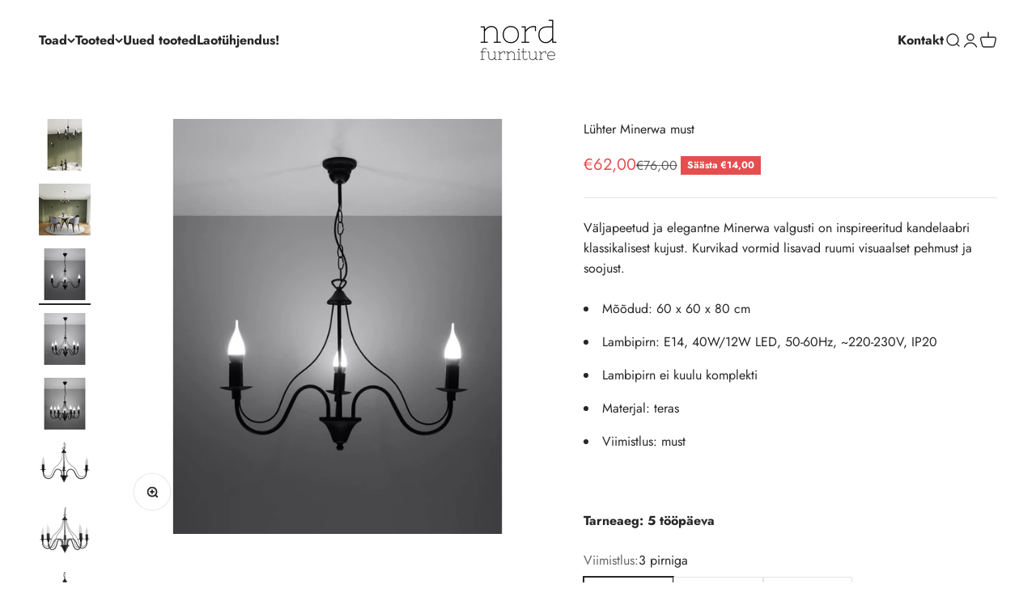

--- FILE ---
content_type: text/html; charset=utf-8
request_url: https://nordfurniture.ee/products/chandelier-minerwa-3
body_size: 24964
content:
<!doctype html>

<html class="no-js" lang="et" dir="ltr">
  <head>
    <!-- Google Tag Manager -->
    <script>(function(w,d,s,l,i){w[l]=w[l]||[];w[l].push({'gtm.start':
    new Date().getTime(),event:'gtm.js'});var f=d.getElementsByTagName(s)[0],
    j=d.createElement(s),dl=l!='dataLayer'?'&l='+l:'';j.async=true;j.src=
    'https://www.googletagmanager.com/gtm.js?id='+i+dl;f.parentNode.insertBefore(j,f);
    })(window,document,'script','dataLayer','GTM-KVSZGWD3');</script>
    <!-- End Google Tag Manager -->
    <meta charset="utf-8">
    <meta name="viewport" content="width=device-width, initial-scale=1.0, height=device-height, minimum-scale=1.0, maximum-scale=1.0">
    <meta name="theme-color" content="#ffffff">

    <title>Lühter Minerwa must</title><meta name="description" content="Väljapeetud ja elegantne Minerwa valgusti on inspireeritud kandelaabri klassikalisest kujust. Kurvikad vormid lisavad ruumi visuaalset pehmust ja soojust."><link rel="canonical" href="https://nordfurniture.ee/products/chandelier-minerwa-3"><link rel="shortcut icon" href="//nordfurniture.ee/cdn/shop/files/Copy_of_Untitled_drawing.png?v=1613516045&width=96">
      <link rel="apple-touch-icon" href="//nordfurniture.ee/cdn/shop/files/Copy_of_Untitled_drawing.png?v=1613516045&width=180"><link rel="preconnect" href="https://cdn.shopify.com">
    <link rel="preconnect" href="https://fonts.shopifycdn.com" crossorigin>
    <link rel="dns-prefetch" href="https://productreviews.shopifycdn.com"><link rel="modulepreload" href="//nordfurniture.ee/cdn/shop/t/6/assets/vendor.min.js?v=56430842210900357591671739273" as="script">
    <link rel="modulepreload" href="//nordfurniture.ee/cdn/shop/t/6/assets/theme.js?v=58224795672338991851696839544" as="script">
    <link rel="modulepreload" href="//nordfurniture.ee/cdn/shop/t/6/assets/sections.js?v=27823172979737689451696923452" as="script"><link rel="preload" href="//nordfurniture.ee/cdn/fonts/jost/jost_n7.921dc18c13fa0b0c94c5e2517ffe06139c3615a3.woff2" as="font" type="font/woff2" crossorigin><link rel="preload" href="//nordfurniture.ee/cdn/fonts/jost/jost_n4.d47a1b6347ce4a4c9f437608011273009d91f2b7.woff2" as="font" type="font/woff2" crossorigin><meta property="og:type" content="product">
  <meta property="og:title" content="Lühter Minerwa must">
  <meta property="product:price:amount" content="62,00">
  <meta property="product:price:currency" content="EUR"><meta property="og:image" content="http://nordfurniture.ee/cdn/shop/products/eng_pl_Chandelier-MINERWA-3-black-665_8.jpg?v=1751350246&width=2048">
  <meta property="og:image:secure_url" content="https://nordfurniture.ee/cdn/shop/products/eng_pl_Chandelier-MINERWA-3-black-665_8.jpg?v=1751350246&width=2048">
  <meta property="og:image:width" content="1200">
  <meta property="og:image:height" content="1200"><meta property="og:description" content="Väljapeetud ja elegantne Minerwa valgusti on inspireeritud kandelaabri klassikalisest kujust. Kurvikad vormid lisavad ruumi visuaalset pehmust ja soojust."><meta property="og:url" content="https://nordfurniture.ee/products/chandelier-minerwa-3">
<meta property="og:site_name" content="NordFurniture | E-pood"><meta name="twitter:card" content="summary"><meta name="twitter:title" content="Lühter Minerwa must">
  <meta name="twitter:description" content="Väljapeetud ja elegantne Minerwa valgusti on inspireeritud kandelaabri klassikalisest kujust. Kurvikad vormid lisavad ruumi visuaalset pehmust ja soojust. 


Mõõdud: 60 x 60 x 80 cm

Lambipirn: E14, 40W/12W LED, 50-60Hz, ~220-230V, IP20

Lambipirn ei kuulu komplekti
Materjal: teras
Viimistlus: must

 "><meta name="twitter:image" content="https://nordfurniture.ee/cdn/shop/products/eng_pl_Chandelier-MINERWA-3-black-665_8.jpg?crop=center&height=1200&v=1751350246&width=1200">
  <meta name="twitter:image:alt" content="">
  <script type="application/ld+json">
  {
    "@context": "https://schema.org",
    "@type": "Product",
    "productID": 6794295345199,
    "offers": [{
          "@type": "Offer",
          "name": "3 pirniga",
          "availability":"https://schema.org/InStock",
          "price": 62.0,
          "priceCurrency": "EUR",
          "priceValidUntil": "2026-01-30","sku": "SL.0217","gtin": "5902622427164","url": "https://nordfurniture.ee/products/chandelier-minerwa-3?variant=40228188815407"
        },
{
          "@type": "Offer",
          "name": "5 pirniga",
          "availability":"https://schema.org/InStock",
          "price": 79.0,
          "priceCurrency": "EUR",
          "priceValidUntil": "2026-01-30","sku": "SL.0218","gtin": "5902622427171","url": "https://nordfurniture.ee/products/chandelier-minerwa-3?variant=40228188848175"
        },
{
          "@type": "Offer",
          "name": "7 pirniga",
          "availability":"https://schema.org/InStock",
          "price": 104.0,
          "priceCurrency": "EUR",
          "priceValidUntil": "2026-01-30","sku": "SL.0219","gtin": "5902622427188","url": "https://nordfurniture.ee/products/chandelier-minerwa-3?variant=44062429839677"
        }
],"brand": {
      "@type": "Brand",
      "name": "Sollux-Lighting"
    },
    "name": "Lühter Minerwa must",
    "description": "Väljapeetud ja elegantne Minerwa valgusti on inspireeritud kandelaabri klassikalisest kujust. Kurvikad vormid lisavad ruumi visuaalset pehmust ja soojust. \n\n\nMõõdud: 60 x 60 x 80 cm\n\nLambipirn: E14, 40W\/12W LED, 50-60Hz, ~220-230V, IP20\n\nLambipirn ei kuulu komplekti\nMaterjal: teras\nViimistlus: must\n\n ",
    "category": "Lighting",
    "url": "https://nordfurniture.ee/products/chandelier-minerwa-3",
    "sku": "SL.0217","gtin": "5902622427164","weight": {
        "@type": "QuantitativeValue",
        "unitCode": "kg",
        "value": 2.2
      },"image": {
      "@type": "ImageObject",
      "url": "https://nordfurniture.ee/cdn/shop/products/eng_pl_Chandelier-MINERWA-3-black-665_8.jpg?v=1751350246&width=1024",
      "image": "https://nordfurniture.ee/cdn/shop/products/eng_pl_Chandelier-MINERWA-3-black-665_8.jpg?v=1751350246&width=1024",
      "name": "",
      "width": "1024",
      "height": "1024"
    }
  }
  </script>



  <script type="application/ld+json">
  {
    "@context": "https://schema.org",
    "@type": "BreadcrumbList",
  "itemListElement": [{
      "@type": "ListItem",
      "position": 1,
      "name": "Esileht",
      "item": "https://nordfurniture.ee"
    },{
          "@type": "ListItem",
          "position": 2,
          "name": "Lühter Minerwa must",
          "item": "https://nordfurniture.ee/products/chandelier-minerwa-3"
        }]
  }
  </script>

<style>/* Typography (heading) */
  @font-face {
  font-family: Jost;
  font-weight: 700;
  font-style: normal;
  font-display: fallback;
  src: url("//nordfurniture.ee/cdn/fonts/jost/jost_n7.921dc18c13fa0b0c94c5e2517ffe06139c3615a3.woff2") format("woff2"),
       url("//nordfurniture.ee/cdn/fonts/jost/jost_n7.cbfc16c98c1e195f46c536e775e4e959c5f2f22b.woff") format("woff");
}

@font-face {
  font-family: Jost;
  font-weight: 700;
  font-style: italic;
  font-display: fallback;
  src: url("//nordfurniture.ee/cdn/fonts/jost/jost_i7.d8201b854e41e19d7ed9b1a31fe4fe71deea6d3f.woff2") format("woff2"),
       url("//nordfurniture.ee/cdn/fonts/jost/jost_i7.eae515c34e26b6c853efddc3fc0c552e0de63757.woff") format("woff");
}

/* Typography (body) */
  @font-face {
  font-family: Jost;
  font-weight: 400;
  font-style: normal;
  font-display: fallback;
  src: url("//nordfurniture.ee/cdn/fonts/jost/jost_n4.d47a1b6347ce4a4c9f437608011273009d91f2b7.woff2") format("woff2"),
       url("//nordfurniture.ee/cdn/fonts/jost/jost_n4.791c46290e672b3f85c3d1c651ef2efa3819eadd.woff") format("woff");
}

@font-face {
  font-family: Jost;
  font-weight: 400;
  font-style: italic;
  font-display: fallback;
  src: url("//nordfurniture.ee/cdn/fonts/jost/jost_i4.b690098389649750ada222b9763d55796c5283a5.woff2") format("woff2"),
       url("//nordfurniture.ee/cdn/fonts/jost/jost_i4.fd766415a47e50b9e391ae7ec04e2ae25e7e28b0.woff") format("woff");
}

@font-face {
  font-family: Jost;
  font-weight: 700;
  font-style: normal;
  font-display: fallback;
  src: url("//nordfurniture.ee/cdn/fonts/jost/jost_n7.921dc18c13fa0b0c94c5e2517ffe06139c3615a3.woff2") format("woff2"),
       url("//nordfurniture.ee/cdn/fonts/jost/jost_n7.cbfc16c98c1e195f46c536e775e4e959c5f2f22b.woff") format("woff");
}

@font-face {
  font-family: Jost;
  font-weight: 700;
  font-style: italic;
  font-display: fallback;
  src: url("//nordfurniture.ee/cdn/fonts/jost/jost_i7.d8201b854e41e19d7ed9b1a31fe4fe71deea6d3f.woff2") format("woff2"),
       url("//nordfurniture.ee/cdn/fonts/jost/jost_i7.eae515c34e26b6c853efddc3fc0c552e0de63757.woff") format("woff");
}

:root {
    /**
     * ---------------------------------------------------------------------
     * SPACING VARIABLES
     *
     * We are using a spacing inspired from frameworks like Tailwind CSS.
     * ---------------------------------------------------------------------
     */
    --spacing-0-5: 0.125rem; /* 2px */
    --spacing-1: 0.25rem; /* 4px */
    --spacing-1-5: 0.375rem; /* 6px */
    --spacing-2: 0.5rem; /* 8px */
    --spacing-2-5: 0.625rem; /* 10px */
    --spacing-3: 0.75rem; /* 12px */
    --spacing-3-5: 0.875rem; /* 14px */
    --spacing-4: 1rem; /* 16px */
    --spacing-4-5: 1.125rem; /* 18px */
    --spacing-5: 1.25rem; /* 20px */
    --spacing-5-5: 1.375rem; /* 22px */
    --spacing-6: 1.5rem; /* 24px */
    --spacing-6-5: 1.625rem; /* 26px */
    --spacing-7: 1.75rem; /* 28px */
    --spacing-7-5: 1.875rem; /* 30px */
    --spacing-8: 2rem; /* 32px */
    --spacing-8-5: 2.125rem; /* 34px */
    --spacing-9: 2.25rem; /* 36px */
    --spacing-9-5: 2.375rem; /* 38px */
    --spacing-10: 2.5rem; /* 40px */
    --spacing-11: 2.75rem; /* 44px */
    --spacing-12: 3rem; /* 48px */
    --spacing-14: 3.5rem; /* 56px */
    --spacing-16: 4rem; /* 64px */
    --spacing-18: 4.5rem; /* 72px */
    --spacing-20: 5rem; /* 80px */
    --spacing-24: 6rem; /* 96px */
    --spacing-28: 7rem; /* 112px */
    --spacing-32: 8rem; /* 128px */
    --spacing-36: 9rem; /* 144px */
    --spacing-40: 10rem; /* 160px */
    --spacing-44: 11rem; /* 176px */
    --spacing-48: 12rem; /* 192px */
    --spacing-52: 13rem; /* 208px */
    --spacing-56: 14rem; /* 224px */
    --spacing-60: 15rem; /* 240px */
    --spacing-64: 16rem; /* 256px */
    --spacing-72: 18rem; /* 288px */
    --spacing-80: 20rem; /* 320px */
    --spacing-96: 24rem; /* 384px */

    /* Container */
    --container-max-width: 1600px;
    --container-narrow-max-width: 1350px;
    --container-gutter: var(--spacing-5);
    --section-outer-spacing-block: var(--spacing-12);
    --section-inner-max-spacing-block: var(--spacing-10);
    --section-inner-spacing-inline: var(--container-gutter);
    --section-stack-spacing-block: var(--spacing-8);

    /* Grid gutter */
    --grid-gutter: var(--spacing-5);

    /* Product list settings */
    --product-list-row-gap: var(--spacing-8);
    --product-list-column-gap: var(--grid-gutter);

    /* Form settings */
    --input-gap: var(--spacing-2);
    --input-height: 2.625rem;
    --input-padding-inline: var(--spacing-4);

    /* Other sizes */
    --sticky-area-height: calc(var(--sticky-announcement-bar-enabled, 0) * var(--announcement-bar-height, 0px) + var(--sticky-header-enabled, 0) * var(--header-height, 0px));

    /* RTL support */
    --transform-logical-flip: 1;
    --transform-origin-start: left;
    --transform-origin-end: right;

    /**
     * ---------------------------------------------------------------------
     * TYPOGRAPHY
     * ---------------------------------------------------------------------
     */

    /* Font properties */
    --heading-font-family: Jost, sans-serif;
    --heading-font-weight: 700;
    --heading-font-style: normal;
    --heading-text-transform: normal;
    --heading-letter-spacing: -0.01em;
    --text-font-family: Jost, sans-serif;
    --text-font-weight: 400;
    --text-font-style: normal;
    --text-letter-spacing: 0.0em;

    /* Font sizes */
    --text-h0: 3rem;
    --text-h1: 2.5rem;
    --text-h2: 2rem;
    --text-h3: 1.5rem;
    --text-h4: 1.375rem;
    --text-h5: 1.125rem;
    --text-h6: 1rem;
    --text-xs: 0.6875rem;
    --text-sm: 0.75rem;
    --text-base: 0.875rem;
    --text-lg: 1.125rem;

    /**
     * ---------------------------------------------------------------------
     * COLORS
     * ---------------------------------------------------------------------
     */

    /* Color settings */--accent: 39 39 39;
    --text-primary: 39 39 39;
    --background-primary: 255 255 255;
    --dialog-background: 255 255 255;
    --border-color: var(--text-color, var(--text-primary)) / 0.12;

    /* Button colors */
    --button-background-primary: 39 39 39;
    --button-text-primary: 255 255 255;
    --button-background-secondary: 60 97 158;
    --button-text-secondary: 255 255 255;

    /* Status colors */
    --success-background: 238 241 235;
    --success-text: 112 138 92;
    --warning-background: 252 240 227;
    --warning-text: 227 126 22;
    --error-background: 245 229 229;
    --error-text: 170 40 38;

    /* Product colors */
    --on-sale-text: 227 79 79;
    --on-sale-badge-background: 227 79 79;
    --on-sale-badge-text: 255 255 255;
    --sold-out-badge-background: 190 189 185;
    --sold-out-badge-text: 0 0 0;
    --primary-badge-background: 60 97 158;
    --primary-badge-text: 255 255 255;
    --star-color: 255 183 74;
    --product-card-background: 255 255 255;
    --product-card-text: 39 39 39;

    /* Header colors */
    --header-background: 255 255 255;
    --header-text: 39 39 39;

    /* Footer colors */
    --footer-background: 242 242 242;
    --footer-text: 39 39 39;

    /* Rounded variables (used for border radius) */
    --rounded-xs: 0.0rem;
    --rounded-sm: 0.0rem;
    --rounded: 0.0rem;
    --rounded-lg: 0.0rem;
    --rounded-full: 9999px;

    --rounded-button: 0.0rem;
    --rounded-input: 0.0rem;

    /* Box shadow */
    --shadow-sm: 0 2px 8px rgb(var(--text-primary) / 0.0);
    --shadow: 0 5px 15px rgb(var(--text-primary) / 0.0);
    --shadow-md: 0 5px 30px rgb(var(--text-primary) / 0.0);
    --shadow-block: 0px 0px 50px rgb(var(--text-primary) / 0.0);

    /**
     * ---------------------------------------------------------------------
     * OTHER
     * ---------------------------------------------------------------------
     */

    --cursor-close-svg-url: url(//nordfurniture.ee/cdn/shop/t/6/assets/cursor-close.svg?v=147174565022153725511670323954);
    --cursor-zoom-in-svg-url: url(//nordfurniture.ee/cdn/shop/t/6/assets/cursor-zoom-in.svg?v=154953035094101115921670323954);
    --cursor-zoom-out-svg-url: url(//nordfurniture.ee/cdn/shop/t/6/assets/cursor-zoom-out.svg?v=16155520337305705181670323954);
    --checkmark-svg-url: url(//nordfurniture.ee/cdn/shop/t/6/assets/checkmark.svg?v=77552481021870063511670323954);
  }

  [dir="rtl"]:root {
    /* RTL support */
    --transform-logical-flip: -1;
    --transform-origin-start: right;
    --transform-origin-end: left;
  }

  @media screen and (min-width: 700px) {
    :root {
      /* Typography (font size) */
      --text-h0: 4rem;
      --text-h1: 3rem;
      --text-h2: 2.5rem;
      --text-h3: 2rem;
      --text-h4: 1.625rem;
      --text-h5: 1.25rem;
      --text-h6: 1.125rem;

      --text-xs: 0.75rem;
      --text-sm: 0.875rem;
      --text-base: 1.0rem;
      --text-lg: 1.25rem;

      /* Spacing */
      --container-gutter: 2rem;
      --section-outer-spacing-block: var(--spacing-16);
      --section-inner-max-spacing-block: var(--spacing-12);
      --section-inner-spacing-inline: var(--spacing-14);
      --section-stack-spacing-block: var(--spacing-12);

      /* Grid gutter */
      --grid-gutter: var(--spacing-6);

      /* Product list settings */
      --product-list-row-gap: var(--spacing-12);

      /* Form settings */
      --input-gap: 1rem;
      --input-height: 3.125rem;
      --input-padding-inline: var(--spacing-5);
    }
  }

  @media screen and (min-width: 1000px) {
    :root {
      /* Spacing settings */
      --container-gutter: var(--spacing-12);
      --section-outer-spacing-block: var(--spacing-18);
      --section-inner-max-spacing-block: var(--spacing-16);
      --section-inner-spacing-inline: var(--spacing-18);
      --section-stack-spacing-block: var(--spacing-12);
    }
  }

  @media screen and (min-width: 1150px) {
    :root {
      /* Spacing settings */
      --container-gutter: var(--spacing-12);
      --section-outer-spacing-block: var(--spacing-20);
      --section-inner-max-spacing-block: var(--spacing-16);
      --section-inner-spacing-inline: var(--spacing-18);
      --section-stack-spacing-block: var(--spacing-12);
    }
  }

  @media screen and (min-width: 1400px) {
    :root {
      /* Typography (font size) */
      --text-h0: 5rem;
      --text-h1: 3.75rem;
      --text-h2: 3rem;
      --text-h3: 2.25rem;
      --text-h4: 2rem;
      --text-h5: 1.5rem;
      --text-h6: 1.25rem;

      --section-outer-spacing-block: var(--spacing-24);
      --section-inner-max-spacing-block: var(--spacing-18);
      --section-inner-spacing-inline: var(--spacing-20);
    }
  }

  @media screen and (min-width: 1600px) {
    :root {
      --section-outer-spacing-block: var(--spacing-24);
      --section-inner-max-spacing-block: var(--spacing-20);
      --section-inner-spacing-inline: var(--spacing-24);
    }
  }

  /**
   * ---------------------------------------------------------------------
   * LIQUID DEPENDANT CSS
   *
   * Our main CSS is Liquid free, but some very specific features depend on
   * theme settings, so we have them here
   * ---------------------------------------------------------------------
   */@media screen and (pointer: fine) {
        /* The !important are for the Shopify Payment button to ensure we override the default from Shopify styles */
        .button:not([disabled]):not(.button--outline):hover, .btn:not([disabled]):hover, .shopify-payment-button__button--unbranded:not([disabled]):hover {
          background-color: transparent !important;
          color: rgb(var(--button-outline-color) / var(--button-background-opacity, 1)) !important;
          box-shadow: inset 0 0 0 2px currentColor !important;
        }

        .button--outline:not([disabled]):hover {
          background: rgb(var(--button-background));
          color: rgb(var(--button-text-color));
          box-shadow: inset 0 0 0 2px rgb(var(--button-background));
        }
      }</style><script>
  document.documentElement.classList.replace('no-js', 'js');

  // This allows to expose several variables to the global scope, to be used in scripts
  window.themeVariables = {
    settings: {
      showPageTransition: false,
      headingApparition: "split_rotation",
      pageType: "product",
      moneyFormat: "€{{amount_with_comma_separator}}",
      moneyWithCurrencyFormat: "€{{amount_with_comma_separator}} EUR",
      currencyCodeEnabled: false,
      cartType: "drawer",
      showDiscount: true,
      discountMode: "saving"
    },

    strings: {
      accessibilityClose: "Sulge",
      accessibilityNext: "Järgmine",
      accessibilityPrevious: "Eelmine",
      addToCartButton: "Lisa korvi",
      soldOutButton: "Väljamüüdud",
      preOrderButton: "Eeltelli",
      unavailableButton: "Ei ole saadaval",
      closeGallery: "Sulge galerii",
      zoomGallery: "Suurenda",
      errorGallery: "Pilti ei õnnestunud kuvada",
      soldOutBadge: "Väljamüüdud",
      discountBadge: "Säästa @@",
      sku: "SKU:",
      searchNoResults: "Otsingutulemustele vastavaid tooteid ei leitud.",
      addOrderNote: "Lisa tellimusele kommentaar",
      editOrderNote: "Muuda tellimuse kommentaari",
      shippingEstimatorNoResults: "Vabandust, me ei tarni kaupa Sinu aadressile.",
      shippingEstimatorOneResult: "Sinu aadressile kehtib postikulu:",
      shippingEstimatorMultipleResults: "Vali sobiv tarnemeetod:",
      shippingEstimatorError: "Kahjuks ei õnnestunud postikulu arvutada - veakoodid:"
    },

    breakpoints: {
      'sm': 'screen and (min-width: 700px)',
      'md': 'screen and (min-width: 1000px)',
      'lg': 'screen and (min-width: 1150px)',
      'xl': 'screen and (min-width: 1400px)',

      'sm-max': 'screen and (max-width: 699px)',
      'md-max': 'screen and (max-width: 999px)',
      'lg-max': 'screen and (max-width: 1149px)',
      'xl-max': 'screen and (max-width: 1399px)'
    }
  };// For detecting native share
  document.documentElement.classList.add(`native-share--${navigator.share ? 'enabled' : 'disabled'}`);// We save the product ID in local storage to be eventually used for recently viewed section
    try {
      const recentlyViewedProducts = new Set(JSON.parse(localStorage.getItem('theme:recently-viewed-products') || '[]'));

      recentlyViewedProducts.delete(6794295345199); // Delete first to re-move the product
      recentlyViewedProducts.add(6794295345199);

      localStorage.setItem('theme:recently-viewed-products', JSON.stringify(Array.from(recentlyViewedProducts.values()).reverse()));
    } catch (e) {
      // Safari in private mode does not allow setting item, we silently fail
    }</script><script type="module" src="//nordfurniture.ee/cdn/shop/t/6/assets/vendor.min.js?v=56430842210900357591671739273"></script>
    <script type="module" src="//nordfurniture.ee/cdn/shop/t/6/assets/theme.js?v=58224795672338991851696839544"></script>
    <script type="module" src="//nordfurniture.ee/cdn/shop/t/6/assets/sections.js?v=27823172979737689451696923452"></script>

    <script>window.performance && window.performance.mark && window.performance.mark('shopify.content_for_header.start');</script><meta name="facebook-domain-verification" content="o2kfjpzsvx30r66tyflvp680e06rjz">
<meta name="google-site-verification" content="ugBnIuuxKyyDZKS0mVJVnGcPBEPZFNjDR4Ccgvmpte4">
<meta id="shopify-digital-wallet" name="shopify-digital-wallet" content="/10251010095/digital_wallets/dialog">
<link rel="alternate" type="application/json+oembed" href="https://nordfurniture.ee/products/chandelier-minerwa-3.oembed">
<script async="async" src="/checkouts/internal/preloads.js?locale=et-EE"></script>
<script id="shopify-features" type="application/json">{"accessToken":"f014e7aa5012b6807086a963c5859b8d","betas":["rich-media-storefront-analytics"],"domain":"nordfurniture.ee","predictiveSearch":true,"shopId":10251010095,"locale":"en"}</script>
<script>var Shopify = Shopify || {};
Shopify.shop = "nordfurniture-est.myshopify.com";
Shopify.locale = "et";
Shopify.currency = {"active":"EUR","rate":"1.0"};
Shopify.country = "EE";
Shopify.theme = {"name":"NordFurniture 2.0(Impact)","id":139295785277,"schema_name":"Impact","schema_version":"3.1.1","theme_store_id":1190,"role":"main"};
Shopify.theme.handle = "null";
Shopify.theme.style = {"id":null,"handle":null};
Shopify.cdnHost = "nordfurniture.ee/cdn";
Shopify.routes = Shopify.routes || {};
Shopify.routes.root = "/";</script>
<script type="module">!function(o){(o.Shopify=o.Shopify||{}).modules=!0}(window);</script>
<script>!function(o){function n(){var o=[];function n(){o.push(Array.prototype.slice.apply(arguments))}return n.q=o,n}var t=o.Shopify=o.Shopify||{};t.loadFeatures=n(),t.autoloadFeatures=n()}(window);</script>
<script id="shop-js-analytics" type="application/json">{"pageType":"product"}</script>
<script defer="defer" async type="module" src="//nordfurniture.ee/cdn/shopifycloud/shop-js/modules/v2/client.init-shop-cart-sync_BApSsMSl.en.esm.js"></script>
<script defer="defer" async type="module" src="//nordfurniture.ee/cdn/shopifycloud/shop-js/modules/v2/chunk.common_CBoos6YZ.esm.js"></script>
<script type="module">
  await import("//nordfurniture.ee/cdn/shopifycloud/shop-js/modules/v2/client.init-shop-cart-sync_BApSsMSl.en.esm.js");
await import("//nordfurniture.ee/cdn/shopifycloud/shop-js/modules/v2/chunk.common_CBoos6YZ.esm.js");

  window.Shopify.SignInWithShop?.initShopCartSync?.({"fedCMEnabled":true,"windoidEnabled":true});

</script>
<script>(function() {
  var isLoaded = false;
  function asyncLoad() {
    if (isLoaded) return;
    isLoaded = true;
    var urls = ["https:\/\/chimpstatic.com\/mcjs-connected\/js\/users\/a77150c7f31968e7d9e2e23ec\/3a6eaae7d178453a39d387e7c.js?shop=nordfurniture-est.myshopify.com"];
    for (var i = 0; i < urls.length; i++) {
      var s = document.createElement('script');
      s.type = 'text/javascript';
      s.async = true;
      s.src = urls[i];
      var x = document.getElementsByTagName('script')[0];
      x.parentNode.insertBefore(s, x);
    }
  };
  if(window.attachEvent) {
    window.attachEvent('onload', asyncLoad);
  } else {
    window.addEventListener('load', asyncLoad, false);
  }
})();</script>
<script id="__st">var __st={"a":10251010095,"offset":7200,"reqid":"bc687c35-6f7b-4754-bb34-609dfde15829-1768882352","pageurl":"nordfurniture.ee\/products\/chandelier-minerwa-3","u":"33a328fc3020","p":"product","rtyp":"product","rid":6794295345199};</script>
<script>window.ShopifyPaypalV4VisibilityTracking = true;</script>
<script id="captcha-bootstrap">!function(){'use strict';const t='contact',e='account',n='new_comment',o=[[t,t],['blogs',n],['comments',n],[t,'customer']],c=[[e,'customer_login'],[e,'guest_login'],[e,'recover_customer_password'],[e,'create_customer']],r=t=>t.map((([t,e])=>`form[action*='/${t}']:not([data-nocaptcha='true']) input[name='form_type'][value='${e}']`)).join(','),a=t=>()=>t?[...document.querySelectorAll(t)].map((t=>t.form)):[];function s(){const t=[...o],e=r(t);return a(e)}const i='password',u='form_key',d=['recaptcha-v3-token','g-recaptcha-response','h-captcha-response',i],f=()=>{try{return window.sessionStorage}catch{return}},m='__shopify_v',_=t=>t.elements[u];function p(t,e,n=!1){try{const o=window.sessionStorage,c=JSON.parse(o.getItem(e)),{data:r}=function(t){const{data:e,action:n}=t;return t[m]||n?{data:e,action:n}:{data:t,action:n}}(c);for(const[e,n]of Object.entries(r))t.elements[e]&&(t.elements[e].value=n);n&&o.removeItem(e)}catch(o){console.error('form repopulation failed',{error:o})}}const l='form_type',E='cptcha';function T(t){t.dataset[E]=!0}const w=window,h=w.document,L='Shopify',v='ce_forms',y='captcha';let A=!1;((t,e)=>{const n=(g='f06e6c50-85a8-45c8-87d0-21a2b65856fe',I='https://cdn.shopify.com/shopifycloud/storefront-forms-hcaptcha/ce_storefront_forms_captcha_hcaptcha.v1.5.2.iife.js',D={infoText:'Protected by hCaptcha',privacyText:'Privacy',termsText:'Terms'},(t,e,n)=>{const o=w[L][v],c=o.bindForm;if(c)return c(t,g,e,D).then(n);var r;o.q.push([[t,g,e,D],n]),r=I,A||(h.body.append(Object.assign(h.createElement('script'),{id:'captcha-provider',async:!0,src:r})),A=!0)});var g,I,D;w[L]=w[L]||{},w[L][v]=w[L][v]||{},w[L][v].q=[],w[L][y]=w[L][y]||{},w[L][y].protect=function(t,e){n(t,void 0,e),T(t)},Object.freeze(w[L][y]),function(t,e,n,w,h,L){const[v,y,A,g]=function(t,e,n){const i=e?o:[],u=t?c:[],d=[...i,...u],f=r(d),m=r(i),_=r(d.filter((([t,e])=>n.includes(e))));return[a(f),a(m),a(_),s()]}(w,h,L),I=t=>{const e=t.target;return e instanceof HTMLFormElement?e:e&&e.form},D=t=>v().includes(t);t.addEventListener('submit',(t=>{const e=I(t);if(!e)return;const n=D(e)&&!e.dataset.hcaptchaBound&&!e.dataset.recaptchaBound,o=_(e),c=g().includes(e)&&(!o||!o.value);(n||c)&&t.preventDefault(),c&&!n&&(function(t){try{if(!f())return;!function(t){const e=f();if(!e)return;const n=_(t);if(!n)return;const o=n.value;o&&e.removeItem(o)}(t);const e=Array.from(Array(32),(()=>Math.random().toString(36)[2])).join('');!function(t,e){_(t)||t.append(Object.assign(document.createElement('input'),{type:'hidden',name:u})),t.elements[u].value=e}(t,e),function(t,e){const n=f();if(!n)return;const o=[...t.querySelectorAll(`input[type='${i}']`)].map((({name:t})=>t)),c=[...d,...o],r={};for(const[a,s]of new FormData(t).entries())c.includes(a)||(r[a]=s);n.setItem(e,JSON.stringify({[m]:1,action:t.action,data:r}))}(t,e)}catch(e){console.error('failed to persist form',e)}}(e),e.submit())}));const S=(t,e)=>{t&&!t.dataset[E]&&(n(t,e.some((e=>e===t))),T(t))};for(const o of['focusin','change'])t.addEventListener(o,(t=>{const e=I(t);D(e)&&S(e,y())}));const B=e.get('form_key'),M=e.get(l),P=B&&M;t.addEventListener('DOMContentLoaded',(()=>{const t=y();if(P)for(const e of t)e.elements[l].value===M&&p(e,B);[...new Set([...A(),...v().filter((t=>'true'===t.dataset.shopifyCaptcha))])].forEach((e=>S(e,t)))}))}(h,new URLSearchParams(w.location.search),n,t,e,['guest_login'])})(!0,!0)}();</script>
<script integrity="sha256-4kQ18oKyAcykRKYeNunJcIwy7WH5gtpwJnB7kiuLZ1E=" data-source-attribution="shopify.loadfeatures" defer="defer" src="//nordfurniture.ee/cdn/shopifycloud/storefront/assets/storefront/load_feature-a0a9edcb.js" crossorigin="anonymous"></script>
<script data-source-attribution="shopify.dynamic_checkout.dynamic.init">var Shopify=Shopify||{};Shopify.PaymentButton=Shopify.PaymentButton||{isStorefrontPortableWallets:!0,init:function(){window.Shopify.PaymentButton.init=function(){};var t=document.createElement("script");t.src="https://nordfurniture.ee/cdn/shopifycloud/portable-wallets/latest/portable-wallets.en.js",t.type="module",document.head.appendChild(t)}};
</script>
<script data-source-attribution="shopify.dynamic_checkout.buyer_consent">
  function portableWalletsHideBuyerConsent(e){var t=document.getElementById("shopify-buyer-consent"),n=document.getElementById("shopify-subscription-policy-button");t&&n&&(t.classList.add("hidden"),t.setAttribute("aria-hidden","true"),n.removeEventListener("click",e))}function portableWalletsShowBuyerConsent(e){var t=document.getElementById("shopify-buyer-consent"),n=document.getElementById("shopify-subscription-policy-button");t&&n&&(t.classList.remove("hidden"),t.removeAttribute("aria-hidden"),n.addEventListener("click",e))}window.Shopify?.PaymentButton&&(window.Shopify.PaymentButton.hideBuyerConsent=portableWalletsHideBuyerConsent,window.Shopify.PaymentButton.showBuyerConsent=portableWalletsShowBuyerConsent);
</script>
<script data-source-attribution="shopify.dynamic_checkout.cart.bootstrap">document.addEventListener("DOMContentLoaded",(function(){function t(){return document.querySelector("shopify-accelerated-checkout-cart, shopify-accelerated-checkout")}if(t())Shopify.PaymentButton.init();else{new MutationObserver((function(e,n){t()&&(Shopify.PaymentButton.init(),n.disconnect())})).observe(document.body,{childList:!0,subtree:!0})}}));
</script>

<script>window.performance && window.performance.mark && window.performance.mark('shopify.content_for_header.end');</script>
<link href="//nordfurniture.ee/cdn/shop/t/6/assets/theme.css?v=3857575244182503551671739271" rel="stylesheet" type="text/css" media="all" /><!--Gem_Page_Header_Script-->
<!-- "snippets/gem-app-header-scripts.liquid" was not rendered, the associated app was uninstalled -->
<!--End_Gem_Page_Header_Script-->
<link href="https://monorail-edge.shopifysvc.com" rel="dns-prefetch">
<script>(function(){if ("sendBeacon" in navigator && "performance" in window) {try {var session_token_from_headers = performance.getEntriesByType('navigation')[0].serverTiming.find(x => x.name == '_s').description;} catch {var session_token_from_headers = undefined;}var session_cookie_matches = document.cookie.match(/_shopify_s=([^;]*)/);var session_token_from_cookie = session_cookie_matches && session_cookie_matches.length === 2 ? session_cookie_matches[1] : "";var session_token = session_token_from_headers || session_token_from_cookie || "";function handle_abandonment_event(e) {var entries = performance.getEntries().filter(function(entry) {return /monorail-edge.shopifysvc.com/.test(entry.name);});if (!window.abandonment_tracked && entries.length === 0) {window.abandonment_tracked = true;var currentMs = Date.now();var navigation_start = performance.timing.navigationStart;var payload = {shop_id: 10251010095,url: window.location.href,navigation_start,duration: currentMs - navigation_start,session_token,page_type: "product"};window.navigator.sendBeacon("https://monorail-edge.shopifysvc.com/v1/produce", JSON.stringify({schema_id: "online_store_buyer_site_abandonment/1.1",payload: payload,metadata: {event_created_at_ms: currentMs,event_sent_at_ms: currentMs}}));}}window.addEventListener('pagehide', handle_abandonment_event);}}());</script>
<script id="web-pixels-manager-setup">(function e(e,d,r,n,o){if(void 0===o&&(o={}),!Boolean(null===(a=null===(i=window.Shopify)||void 0===i?void 0:i.analytics)||void 0===a?void 0:a.replayQueue)){var i,a;window.Shopify=window.Shopify||{};var t=window.Shopify;t.analytics=t.analytics||{};var s=t.analytics;s.replayQueue=[],s.publish=function(e,d,r){return s.replayQueue.push([e,d,r]),!0};try{self.performance.mark("wpm:start")}catch(e){}var l=function(){var e={modern:/Edge?\/(1{2}[4-9]|1[2-9]\d|[2-9]\d{2}|\d{4,})\.\d+(\.\d+|)|Firefox\/(1{2}[4-9]|1[2-9]\d|[2-9]\d{2}|\d{4,})\.\d+(\.\d+|)|Chrom(ium|e)\/(9{2}|\d{3,})\.\d+(\.\d+|)|(Maci|X1{2}).+ Version\/(15\.\d+|(1[6-9]|[2-9]\d|\d{3,})\.\d+)([,.]\d+|)( \(\w+\)|)( Mobile\/\w+|) Safari\/|Chrome.+OPR\/(9{2}|\d{3,})\.\d+\.\d+|(CPU[ +]OS|iPhone[ +]OS|CPU[ +]iPhone|CPU IPhone OS|CPU iPad OS)[ +]+(15[._]\d+|(1[6-9]|[2-9]\d|\d{3,})[._]\d+)([._]\d+|)|Android:?[ /-](13[3-9]|1[4-9]\d|[2-9]\d{2}|\d{4,})(\.\d+|)(\.\d+|)|Android.+Firefox\/(13[5-9]|1[4-9]\d|[2-9]\d{2}|\d{4,})\.\d+(\.\d+|)|Android.+Chrom(ium|e)\/(13[3-9]|1[4-9]\d|[2-9]\d{2}|\d{4,})\.\d+(\.\d+|)|SamsungBrowser\/([2-9]\d|\d{3,})\.\d+/,legacy:/Edge?\/(1[6-9]|[2-9]\d|\d{3,})\.\d+(\.\d+|)|Firefox\/(5[4-9]|[6-9]\d|\d{3,})\.\d+(\.\d+|)|Chrom(ium|e)\/(5[1-9]|[6-9]\d|\d{3,})\.\d+(\.\d+|)([\d.]+$|.*Safari\/(?![\d.]+ Edge\/[\d.]+$))|(Maci|X1{2}).+ Version\/(10\.\d+|(1[1-9]|[2-9]\d|\d{3,})\.\d+)([,.]\d+|)( \(\w+\)|)( Mobile\/\w+|) Safari\/|Chrome.+OPR\/(3[89]|[4-9]\d|\d{3,})\.\d+\.\d+|(CPU[ +]OS|iPhone[ +]OS|CPU[ +]iPhone|CPU IPhone OS|CPU iPad OS)[ +]+(10[._]\d+|(1[1-9]|[2-9]\d|\d{3,})[._]\d+)([._]\d+|)|Android:?[ /-](13[3-9]|1[4-9]\d|[2-9]\d{2}|\d{4,})(\.\d+|)(\.\d+|)|Mobile Safari.+OPR\/([89]\d|\d{3,})\.\d+\.\d+|Android.+Firefox\/(13[5-9]|1[4-9]\d|[2-9]\d{2}|\d{4,})\.\d+(\.\d+|)|Android.+Chrom(ium|e)\/(13[3-9]|1[4-9]\d|[2-9]\d{2}|\d{4,})\.\d+(\.\d+|)|Android.+(UC? ?Browser|UCWEB|U3)[ /]?(15\.([5-9]|\d{2,})|(1[6-9]|[2-9]\d|\d{3,})\.\d+)\.\d+|SamsungBrowser\/(5\.\d+|([6-9]|\d{2,})\.\d+)|Android.+MQ{2}Browser\/(14(\.(9|\d{2,})|)|(1[5-9]|[2-9]\d|\d{3,})(\.\d+|))(\.\d+|)|K[Aa][Ii]OS\/(3\.\d+|([4-9]|\d{2,})\.\d+)(\.\d+|)/},d=e.modern,r=e.legacy,n=navigator.userAgent;return n.match(d)?"modern":n.match(r)?"legacy":"unknown"}(),u="modern"===l?"modern":"legacy",c=(null!=n?n:{modern:"",legacy:""})[u],f=function(e){return[e.baseUrl,"/wpm","/b",e.hashVersion,"modern"===e.buildTarget?"m":"l",".js"].join("")}({baseUrl:d,hashVersion:r,buildTarget:u}),m=function(e){var d=e.version,r=e.bundleTarget,n=e.surface,o=e.pageUrl,i=e.monorailEndpoint;return{emit:function(e){var a=e.status,t=e.errorMsg,s=(new Date).getTime(),l=JSON.stringify({metadata:{event_sent_at_ms:s},events:[{schema_id:"web_pixels_manager_load/3.1",payload:{version:d,bundle_target:r,page_url:o,status:a,surface:n,error_msg:t},metadata:{event_created_at_ms:s}}]});if(!i)return console&&console.warn&&console.warn("[Web Pixels Manager] No Monorail endpoint provided, skipping logging."),!1;try{return self.navigator.sendBeacon.bind(self.navigator)(i,l)}catch(e){}var u=new XMLHttpRequest;try{return u.open("POST",i,!0),u.setRequestHeader("Content-Type","text/plain"),u.send(l),!0}catch(e){return console&&console.warn&&console.warn("[Web Pixels Manager] Got an unhandled error while logging to Monorail."),!1}}}}({version:r,bundleTarget:l,surface:e.surface,pageUrl:self.location.href,monorailEndpoint:e.monorailEndpoint});try{o.browserTarget=l,function(e){var d=e.src,r=e.async,n=void 0===r||r,o=e.onload,i=e.onerror,a=e.sri,t=e.scriptDataAttributes,s=void 0===t?{}:t,l=document.createElement("script"),u=document.querySelector("head"),c=document.querySelector("body");if(l.async=n,l.src=d,a&&(l.integrity=a,l.crossOrigin="anonymous"),s)for(var f in s)if(Object.prototype.hasOwnProperty.call(s,f))try{l.dataset[f]=s[f]}catch(e){}if(o&&l.addEventListener("load",o),i&&l.addEventListener("error",i),u)u.appendChild(l);else{if(!c)throw new Error("Did not find a head or body element to append the script");c.appendChild(l)}}({src:f,async:!0,onload:function(){if(!function(){var e,d;return Boolean(null===(d=null===(e=window.Shopify)||void 0===e?void 0:e.analytics)||void 0===d?void 0:d.initialized)}()){var d=window.webPixelsManager.init(e)||void 0;if(d){var r=window.Shopify.analytics;r.replayQueue.forEach((function(e){var r=e[0],n=e[1],o=e[2];d.publishCustomEvent(r,n,o)})),r.replayQueue=[],r.publish=d.publishCustomEvent,r.visitor=d.visitor,r.initialized=!0}}},onerror:function(){return m.emit({status:"failed",errorMsg:"".concat(f," has failed to load")})},sri:function(e){var d=/^sha384-[A-Za-z0-9+/=]+$/;return"string"==typeof e&&d.test(e)}(c)?c:"",scriptDataAttributes:o}),m.emit({status:"loading"})}catch(e){m.emit({status:"failed",errorMsg:(null==e?void 0:e.message)||"Unknown error"})}}})({shopId: 10251010095,storefrontBaseUrl: "https://nordfurniture.ee",extensionsBaseUrl: "https://extensions.shopifycdn.com/cdn/shopifycloud/web-pixels-manager",monorailEndpoint: "https://monorail-edge.shopifysvc.com/unstable/produce_batch",surface: "storefront-renderer",enabledBetaFlags: ["2dca8a86"],webPixelsConfigList: [{"id":"1083605335","configuration":"{\"config\":\"{\\\"pixel_id\\\":\\\"G-6X71T8B6LF\\\",\\\"gtag_events\\\":[{\\\"type\\\":\\\"begin_checkout\\\",\\\"action_label\\\":\\\"G-6X71T8B6LF\\\"},{\\\"type\\\":\\\"search\\\",\\\"action_label\\\":\\\"G-6X71T8B6LF\\\"},{\\\"type\\\":\\\"view_item\\\",\\\"action_label\\\":[\\\"G-6X71T8B6LF\\\",\\\"MC-3JLQJV26Z6\\\"]},{\\\"type\\\":\\\"purchase\\\",\\\"action_label\\\":[\\\"G-6X71T8B6LF\\\",\\\"MC-3JLQJV26Z6\\\"]},{\\\"type\\\":\\\"page_view\\\",\\\"action_label\\\":[\\\"G-6X71T8B6LF\\\",\\\"MC-3JLQJV26Z6\\\"]},{\\\"type\\\":\\\"add_payment_info\\\",\\\"action_label\\\":\\\"G-6X71T8B6LF\\\"},{\\\"type\\\":\\\"add_to_cart\\\",\\\"action_label\\\":\\\"G-6X71T8B6LF\\\"}],\\\"enable_monitoring_mode\\\":false}\"}","eventPayloadVersion":"v1","runtimeContext":"OPEN","scriptVersion":"b2a88bafab3e21179ed38636efcd8a93","type":"APP","apiClientId":1780363,"privacyPurposes":[],"dataSharingAdjustments":{"protectedCustomerApprovalScopes":["read_customer_address","read_customer_email","read_customer_name","read_customer_personal_data","read_customer_phone"]}},{"id":"470319447","configuration":"{\"pixel_id\":\"554788148892103\",\"pixel_type\":\"facebook_pixel\",\"metaapp_system_user_token\":\"-\"}","eventPayloadVersion":"v1","runtimeContext":"OPEN","scriptVersion":"ca16bc87fe92b6042fbaa3acc2fbdaa6","type":"APP","apiClientId":2329312,"privacyPurposes":["ANALYTICS","MARKETING","SALE_OF_DATA"],"dataSharingAdjustments":{"protectedCustomerApprovalScopes":["read_customer_address","read_customer_email","read_customer_name","read_customer_personal_data","read_customer_phone"]}},{"id":"shopify-app-pixel","configuration":"{}","eventPayloadVersion":"v1","runtimeContext":"STRICT","scriptVersion":"0450","apiClientId":"shopify-pixel","type":"APP","privacyPurposes":["ANALYTICS","MARKETING"]},{"id":"shopify-custom-pixel","eventPayloadVersion":"v1","runtimeContext":"LAX","scriptVersion":"0450","apiClientId":"shopify-pixel","type":"CUSTOM","privacyPurposes":["ANALYTICS","MARKETING"]}],isMerchantRequest: false,initData: {"shop":{"name":"NordFurniture | E-pood","paymentSettings":{"currencyCode":"EUR"},"myshopifyDomain":"nordfurniture-est.myshopify.com","countryCode":"EE","storefrontUrl":"https:\/\/nordfurniture.ee"},"customer":null,"cart":null,"checkout":null,"productVariants":[{"price":{"amount":62.0,"currencyCode":"EUR"},"product":{"title":"Lühter Minerwa must","vendor":"Sollux-Lighting","id":"6794295345199","untranslatedTitle":"Lühter Minerwa must","url":"\/products\/chandelier-minerwa-3","type":"Lighting"},"id":"40228188815407","image":{"src":"\/\/nordfurniture.ee\/cdn\/shop\/products\/eng_pl_Chandelier-MINERWA-3-black-665_2.jpg?v=1751350246"},"sku":"SL.0217","title":"3 pirniga","untranslatedTitle":"3 pirniga"},{"price":{"amount":79.0,"currencyCode":"EUR"},"product":{"title":"Lühter Minerwa must","vendor":"Sollux-Lighting","id":"6794295345199","untranslatedTitle":"Lühter Minerwa must","url":"\/products\/chandelier-minerwa-3","type":"Lighting"},"id":"40228188848175","image":{"src":"\/\/nordfurniture.ee\/cdn\/shop\/products\/eng_pl_Chandelier-MINERWA-5-black-667_2.jpg?v=1751350246"},"sku":"SL.0218","title":"5 pirniga","untranslatedTitle":"5 pirniga"},{"price":{"amount":104.0,"currencyCode":"EUR"},"product":{"title":"Lühter Minerwa must","vendor":"Sollux-Lighting","id":"6794295345199","untranslatedTitle":"Lühter Minerwa must","url":"\/products\/chandelier-minerwa-3","type":"Lighting"},"id":"44062429839677","image":{"src":"\/\/nordfurniture.ee\/cdn\/shop\/products\/eng_pl_Chandelier-MINERWA-7-black-669_2.jpg?v=1751350246"},"sku":"SL.0219","title":"7 pirniga","untranslatedTitle":"7 pirniga"}],"purchasingCompany":null},},"https://nordfurniture.ee/cdn","fcfee988w5aeb613cpc8e4bc33m6693e112",{"modern":"","legacy":""},{"shopId":"10251010095","storefrontBaseUrl":"https:\/\/nordfurniture.ee","extensionBaseUrl":"https:\/\/extensions.shopifycdn.com\/cdn\/shopifycloud\/web-pixels-manager","surface":"storefront-renderer","enabledBetaFlags":"[\"2dca8a86\"]","isMerchantRequest":"false","hashVersion":"fcfee988w5aeb613cpc8e4bc33m6693e112","publish":"custom","events":"[[\"page_viewed\",{}],[\"product_viewed\",{\"productVariant\":{\"price\":{\"amount\":62.0,\"currencyCode\":\"EUR\"},\"product\":{\"title\":\"Lühter Minerwa must\",\"vendor\":\"Sollux-Lighting\",\"id\":\"6794295345199\",\"untranslatedTitle\":\"Lühter Minerwa must\",\"url\":\"\/products\/chandelier-minerwa-3\",\"type\":\"Lighting\"},\"id\":\"40228188815407\",\"image\":{\"src\":\"\/\/nordfurniture.ee\/cdn\/shop\/products\/eng_pl_Chandelier-MINERWA-3-black-665_2.jpg?v=1751350246\"},\"sku\":\"SL.0217\",\"title\":\"3 pirniga\",\"untranslatedTitle\":\"3 pirniga\"}}]]"});</script><script>
  window.ShopifyAnalytics = window.ShopifyAnalytics || {};
  window.ShopifyAnalytics.meta = window.ShopifyAnalytics.meta || {};
  window.ShopifyAnalytics.meta.currency = 'EUR';
  var meta = {"product":{"id":6794295345199,"gid":"gid:\/\/shopify\/Product\/6794295345199","vendor":"Sollux-Lighting","type":"Lighting","handle":"chandelier-minerwa-3","variants":[{"id":40228188815407,"price":6200,"name":"Lühter Minerwa must - 3 pirniga","public_title":"3 pirniga","sku":"SL.0217"},{"id":40228188848175,"price":7900,"name":"Lühter Minerwa must - 5 pirniga","public_title":"5 pirniga","sku":"SL.0218"},{"id":44062429839677,"price":10400,"name":"Lühter Minerwa must - 7 pirniga","public_title":"7 pirniga","sku":"SL.0219"}],"remote":false},"page":{"pageType":"product","resourceType":"product","resourceId":6794295345199,"requestId":"bc687c35-6f7b-4754-bb34-609dfde15829-1768882352"}};
  for (var attr in meta) {
    window.ShopifyAnalytics.meta[attr] = meta[attr];
  }
</script>
<script class="analytics">
  (function () {
    var customDocumentWrite = function(content) {
      var jquery = null;

      if (window.jQuery) {
        jquery = window.jQuery;
      } else if (window.Checkout && window.Checkout.$) {
        jquery = window.Checkout.$;
      }

      if (jquery) {
        jquery('body').append(content);
      }
    };

    var hasLoggedConversion = function(token) {
      if (token) {
        return document.cookie.indexOf('loggedConversion=' + token) !== -1;
      }
      return false;
    }

    var setCookieIfConversion = function(token) {
      if (token) {
        var twoMonthsFromNow = new Date(Date.now());
        twoMonthsFromNow.setMonth(twoMonthsFromNow.getMonth() + 2);

        document.cookie = 'loggedConversion=' + token + '; expires=' + twoMonthsFromNow;
      }
    }

    var trekkie = window.ShopifyAnalytics.lib = window.trekkie = window.trekkie || [];
    if (trekkie.integrations) {
      return;
    }
    trekkie.methods = [
      'identify',
      'page',
      'ready',
      'track',
      'trackForm',
      'trackLink'
    ];
    trekkie.factory = function(method) {
      return function() {
        var args = Array.prototype.slice.call(arguments);
        args.unshift(method);
        trekkie.push(args);
        return trekkie;
      };
    };
    for (var i = 0; i < trekkie.methods.length; i++) {
      var key = trekkie.methods[i];
      trekkie[key] = trekkie.factory(key);
    }
    trekkie.load = function(config) {
      trekkie.config = config || {};
      trekkie.config.initialDocumentCookie = document.cookie;
      var first = document.getElementsByTagName('script')[0];
      var script = document.createElement('script');
      script.type = 'text/javascript';
      script.onerror = function(e) {
        var scriptFallback = document.createElement('script');
        scriptFallback.type = 'text/javascript';
        scriptFallback.onerror = function(error) {
                var Monorail = {
      produce: function produce(monorailDomain, schemaId, payload) {
        var currentMs = new Date().getTime();
        var event = {
          schema_id: schemaId,
          payload: payload,
          metadata: {
            event_created_at_ms: currentMs,
            event_sent_at_ms: currentMs
          }
        };
        return Monorail.sendRequest("https://" + monorailDomain + "/v1/produce", JSON.stringify(event));
      },
      sendRequest: function sendRequest(endpointUrl, payload) {
        // Try the sendBeacon API
        if (window && window.navigator && typeof window.navigator.sendBeacon === 'function' && typeof window.Blob === 'function' && !Monorail.isIos12()) {
          var blobData = new window.Blob([payload], {
            type: 'text/plain'
          });

          if (window.navigator.sendBeacon(endpointUrl, blobData)) {
            return true;
          } // sendBeacon was not successful

        } // XHR beacon

        var xhr = new XMLHttpRequest();

        try {
          xhr.open('POST', endpointUrl);
          xhr.setRequestHeader('Content-Type', 'text/plain');
          xhr.send(payload);
        } catch (e) {
          console.log(e);
        }

        return false;
      },
      isIos12: function isIos12() {
        return window.navigator.userAgent.lastIndexOf('iPhone; CPU iPhone OS 12_') !== -1 || window.navigator.userAgent.lastIndexOf('iPad; CPU OS 12_') !== -1;
      }
    };
    Monorail.produce('monorail-edge.shopifysvc.com',
      'trekkie_storefront_load_errors/1.1',
      {shop_id: 10251010095,
      theme_id: 139295785277,
      app_name: "storefront",
      context_url: window.location.href,
      source_url: "//nordfurniture.ee/cdn/s/trekkie.storefront.cd680fe47e6c39ca5d5df5f0a32d569bc48c0f27.min.js"});

        };
        scriptFallback.async = true;
        scriptFallback.src = '//nordfurniture.ee/cdn/s/trekkie.storefront.cd680fe47e6c39ca5d5df5f0a32d569bc48c0f27.min.js';
        first.parentNode.insertBefore(scriptFallback, first);
      };
      script.async = true;
      script.src = '//nordfurniture.ee/cdn/s/trekkie.storefront.cd680fe47e6c39ca5d5df5f0a32d569bc48c0f27.min.js';
      first.parentNode.insertBefore(script, first);
    };
    trekkie.load(
      {"Trekkie":{"appName":"storefront","development":false,"defaultAttributes":{"shopId":10251010095,"isMerchantRequest":null,"themeId":139295785277,"themeCityHash":"17562782936650252406","contentLanguage":"et","currency":"EUR","eventMetadataId":"71848cda-9a7a-4d8a-8ab0-249ccb9b06fb"},"isServerSideCookieWritingEnabled":true,"monorailRegion":"shop_domain","enabledBetaFlags":["65f19447"]},"Session Attribution":{},"S2S":{"facebookCapiEnabled":true,"source":"trekkie-storefront-renderer","apiClientId":580111}}
    );

    var loaded = false;
    trekkie.ready(function() {
      if (loaded) return;
      loaded = true;

      window.ShopifyAnalytics.lib = window.trekkie;

      var originalDocumentWrite = document.write;
      document.write = customDocumentWrite;
      try { window.ShopifyAnalytics.merchantGoogleAnalytics.call(this); } catch(error) {};
      document.write = originalDocumentWrite;

      window.ShopifyAnalytics.lib.page(null,{"pageType":"product","resourceType":"product","resourceId":6794295345199,"requestId":"bc687c35-6f7b-4754-bb34-609dfde15829-1768882352","shopifyEmitted":true});

      var match = window.location.pathname.match(/checkouts\/(.+)\/(thank_you|post_purchase)/)
      var token = match? match[1]: undefined;
      if (!hasLoggedConversion(token)) {
        setCookieIfConversion(token);
        window.ShopifyAnalytics.lib.track("Viewed Product",{"currency":"EUR","variantId":40228188815407,"productId":6794295345199,"productGid":"gid:\/\/shopify\/Product\/6794295345199","name":"Lühter Minerwa must - 3 pirniga","price":"62.00","sku":"SL.0217","brand":"Sollux-Lighting","variant":"3 pirniga","category":"Lighting","nonInteraction":true,"remote":false},undefined,undefined,{"shopifyEmitted":true});
      window.ShopifyAnalytics.lib.track("monorail:\/\/trekkie_storefront_viewed_product\/1.1",{"currency":"EUR","variantId":40228188815407,"productId":6794295345199,"productGid":"gid:\/\/shopify\/Product\/6794295345199","name":"Lühter Minerwa must - 3 pirniga","price":"62.00","sku":"SL.0217","brand":"Sollux-Lighting","variant":"3 pirniga","category":"Lighting","nonInteraction":true,"remote":false,"referer":"https:\/\/nordfurniture.ee\/products\/chandelier-minerwa-3"});
      }
    });


        var eventsListenerScript = document.createElement('script');
        eventsListenerScript.async = true;
        eventsListenerScript.src = "//nordfurniture.ee/cdn/shopifycloud/storefront/assets/shop_events_listener-3da45d37.js";
        document.getElementsByTagName('head')[0].appendChild(eventsListenerScript);

})();</script>
  <script>
  if (!window.ga || (window.ga && typeof window.ga !== 'function')) {
    window.ga = function ga() {
      (window.ga.q = window.ga.q || []).push(arguments);
      if (window.Shopify && window.Shopify.analytics && typeof window.Shopify.analytics.publish === 'function') {
        window.Shopify.analytics.publish("ga_stub_called", {}, {sendTo: "google_osp_migration"});
      }
      console.error("Shopify's Google Analytics stub called with:", Array.from(arguments), "\nSee https://help.shopify.com/manual/promoting-marketing/pixels/pixel-migration#google for more information.");
    };
    if (window.Shopify && window.Shopify.analytics && typeof window.Shopify.analytics.publish === 'function') {
      window.Shopify.analytics.publish("ga_stub_initialized", {}, {sendTo: "google_osp_migration"});
    }
  }
</script>
<script
  defer
  src="https://nordfurniture.ee/cdn/shopifycloud/perf-kit/shopify-perf-kit-3.0.4.min.js"
  data-application="storefront-renderer"
  data-shop-id="10251010095"
  data-render-region="gcp-us-east1"
  data-page-type="product"
  data-theme-instance-id="139295785277"
  data-theme-name="Impact"
  data-theme-version="3.1.1"
  data-monorail-region="shop_domain"
  data-resource-timing-sampling-rate="10"
  data-shs="true"
  data-shs-beacon="true"
  data-shs-export-with-fetch="true"
  data-shs-logs-sample-rate="1"
  data-shs-beacon-endpoint="https://nordfurniture.ee/api/collect"
></script>
</head>

  <body class=" zoom-image--enabled">
    <!-- Google Tag Manager (noscript) -->
    <noscript><iframe src="https://www.googletagmanager.com/ns.html?id=GTM-KVSZGWD3"
    height="0" width="0" style="display:none;visibility:hidden"></iframe></noscript>
    <!-- End Google Tag Manager (noscript) --><!-- DRAWER -->
<template id="drawer-default-template">
  <style>
    [hidden] {
      display: none !important;
    }
  </style>

  <button part="outside-close-button" is="close-button" aria-label="Sulge"><svg role="presentation" stroke-width="2" focusable="false" width="24" height="24" class="icon icon-close" viewBox="0 0 24 24">
        <path d="M17.658 6.343 6.344 17.657M17.658 17.657 6.344 6.343" stroke="currentColor"></path>
      </svg></button>

  <div part="overlay"></div>

  <div part="content">
    <header part="header">
      <slot name="header"></slot>

      <button part="close-button" is="close-button" aria-label="Sulge"><svg role="presentation" stroke-width="2" focusable="false" width="24" height="24" class="icon icon-close" viewBox="0 0 24 24">
        <path d="M17.658 6.343 6.344 17.657M17.658 17.657 6.344 6.343" stroke="currentColor"></path>
      </svg></button>
    </header>

    <div part="body">
      <slot></slot>
    </div>

    <footer part="footer">
      <slot name="footer"></slot>
    </footer>
  </div>
</template>

<!-- POPOVER -->
<template id="popover-default-template">
  <button part="outside-close-button" is="close-button" aria-label="Sulge"><svg role="presentation" stroke-width="2" focusable="false" width="24" height="24" class="icon icon-close" viewBox="0 0 24 24">
        <path d="M17.658 6.343 6.344 17.657M17.658 17.657 6.344 6.343" stroke="currentColor"></path>
      </svg></button>

  <div part="overlay"></div>

  <div part="content">
    <header part="title">
      <slot name="title"></slot>
    </header>

    <div part="body">
      <slot></slot>
    </div>
  </div>
</template><a href="#main" class="skip-to-content sr-only">Edasi</a><aside id="shopify-section-announcement-bar" class="shopify-section shopify-section--announcement-bar"></aside><header id="shopify-section-header" class="shopify-section shopify-section--header"><style>
  :root {
    --sticky-header-enabled:1;
  }

  #shopify-section-header {
    --header-grid-template: "main-nav logo secondary-nav" / minmax(0, 1fr) auto minmax(0, 1fr);
    --header-padding-block: var(--spacing-3);
    --header-background-opacity: 1.0;
    --header-background-blur-radius: 0px;
    --header-transparent-text-color: 255 255 255;--header-logo-width: 100px;
      --header-logo-height: 54px;position: sticky;
    top: calc(var(--sticky-announcement-bar-enabled, 0) * var(--announcement-bar-height, 0px));
    z-index: 10;
  }@media screen and (min-width: 700px) {
    #shopify-section-header {--header-logo-width: 95px;
        --header-logo-height: 51px;--header-padding-block: var(--spacing-6);
    }
  }</style>

<height-observer variable="header">
  <store-header class="header"  sticky>
    <div class="header__wrapper"><div class="header__main-nav">
        <div class="header__icon-list">
          <button type="button" class="tap-area lg:hidden" aria-controls="header-sidebar-menu">
            <span class="sr-only">Ava menüü</span><svg role="presentation" stroke-width="1.4" focusable="false" width="22" height="22" class="icon icon-hamburger" viewBox="0 0 22 22">
        <path d="M1 5h20M1 11h20M1 17h20" stroke="currentColor" stroke-linecap="round"></path>
      </svg></button>

          <a href="/search" class="tap-area sm:hidden" aria-controls="search-drawer">
            <span class="sr-only">Ava otsing</span><svg role="presentation" stroke-width="1.4" focusable="false" width="22" height="22" class="icon icon-search" viewBox="0 0 22 22">
        <circle cx="11" cy="10" r="7" fill="none" stroke="currentColor"></circle>
        <path d="m16 15 3 3" stroke="currentColor" stroke-linecap="round" stroke-linejoin="round"></path>
      </svg></a><nav class="header__link-list  wrap" role="navigation">
              <ul class="contents" role="list">

                  <li><details is="mega-menu-disclosure" trigger="hover" >
                            <summary class="text-with-icon gap-2.5 bold link-faded-reverse" data-url="/collections/all">Toad<svg role="presentation" focusable="false" width="10" height="7" class="icon icon-chevron-bottom" viewBox="0 0 10 7">
        <path d="m1 1 4 4 4-4" fill="none" stroke="currentColor" stroke-width="2"></path>
      </svg></summary><style>
    @media screen and (min-width: 1150px) {
      #mega-menu-69a20752-bf94-4d99-8653-23f046f36e19 {
        --mega-menu-nav-column-max-width: 160px;
        --mega-menu-justify-content: space-between;
        --mega-menu-nav-gap: var(--spacing-8);
      }
    }

    @media screen and (min-width: 1400px) {
      #mega-menu-69a20752-bf94-4d99-8653-23f046f36e19 {
        --mega-menu-nav-column-max-width: 180px;
        --mega-menu-nav-gap: var(--spacing-16);
      }
    }

    @media screen and (min-width: 1600px) {
      #mega-menu-69a20752-bf94-4d99-8653-23f046f36e19 {
        --mega-menu-nav-gap: var(--spacing-16);
      }
    }

    @media screen and (min-width: 1800px) {
      #mega-menu-69a20752-bf94-4d99-8653-23f046f36e19 {
        --mega-menu-nav-gap: var(--spacing-20);
      }
    }
  </style><div id="mega-menu-69a20752-bf94-4d99-8653-23f046f36e19" class="mega-menu "><ul class="mega-menu__nav" role="list"><li class="v-stack gap-4 justify-items-start">
          <a href="https://nordfurniture.ee/collections/aiamoobel" class="h5" >
            <span class="reversed-link hover:show">Aed</span>
          </a></li><li class="v-stack gap-4 justify-items-start">
          <a href="/collections/koik-elutuppa" class="h5" >
            <span class="reversed-link hover:show">Elutuba</span>
          </a></li><li class="v-stack gap-4 justify-items-start">
          <a href="/collections/koik-kodukontorisse" class="h5" >
            <span class="reversed-link hover:show">Kodukontor</span>
          </a></li><li class="v-stack gap-4 justify-items-start">
          <a href="/collections/koik-soogituppa" class="h5" >
            <span class="reversed-link hover:show">Söögituba</span>
          </a></li><li class="v-stack gap-4 justify-items-start">
          <a href="/collections/koik-magamistuppa" class="h5" >
            <span class="reversed-link hover:show">Magamistuba</span>
          </a></li><li class="v-stack gap-4 justify-items-start">
          <a href="/collections/koik-esikusse" class="h5" >
            <span class="reversed-link hover:show">Esik</span>
          </a></li><li class="v-stack gap-4 justify-items-start">
          <a href="/collections/all" class="h5" >
            <span class="reversed-link hover:show">Kõik tooted</span>
          </a></li><li class="v-stack gap-4 justify-items-start">
          <a href="/collections/lastetuba/Dekoratsioonid" class="h5" >
            <span class="reversed-link hover:show">Lastetuba</span>
          </a></li></ul>

 



<style>
  #navigation-promo-895727196 {
    --navigation-promo-grid: 
  
    auto / repeat(0, minmax(var(--mega-menu-promo-grid-image-min-width), var(--mega-menu-promo-grid-image-max-width)))

  
;
    --mega-menu-promo-grid-image-max-width: 300px;
    --mega-menu-promo-grid-image-min-width: 172px;
    --promo-heading-font-size: var(--text-h5);
    --content-over-media-row-gap: var(--spacing-3);
    --content-over-media-column-gap: var(--spacing-4);--navigation-promo-gap: var(--spacing-2);
      --panel-wrapper-justify-content: flex-start;}

  @media screen and (min-width:700px) {
    #navigation-promo-895727196 {--promo-heading-font-size: var(--text-h6);--mega-menu-promo-grid-image-min-width: 192px;
      --content-over-media-row-gap: var(--spacing-4);
      --content-over-media-column-gap: var(--spacing-5);
    }
  }@media screen and (min-width: 1150px) {
      #navigation-promo-895727196 {
        --promo-heading-font-size: var(--text-h4);
        --promo-heading-line-height: 1.3;
        --navigation-promo-gap: var(--spacing-4);
        --mega-menu-promo-grid-image-min-width: 220px;

        

        
      }

      
        #navigation-promo-895727196 {
          --content-over-media-row-gap: var(--spacing-6);
          --content-over-media-column-gap: var(--spacing-8);
        }

      
    }

    @media screen and (min-width: 1400px) {
      #navigation-promo-895727196 {
        --mega-menu-promo-grid-image-max-width: 360px;

        
          --promo-heading-font-size: var(--text-h6);
          --promo-heading-line-height: 1.4;
        
      }

      
        #navigation-promo-895727196 {
          --content-over-media-row-gap: var(--spacing-4);
          --content-over-media-column-gap: var(--spacing-5);
        }
      
    }</style><div class="navigation-promo__wrapper  " id="navigation-promo-895727196"><div class="navigation-promo navigation-promo--grid scroll-area bleed">
      
    </div></div></div></details></li>

                  <li><details is="mega-menu-disclosure" trigger="hover" >
                            <summary class="text-with-icon gap-2.5 bold link-faded-reverse" data-url="/collections/all">Tooted<svg role="presentation" focusable="false" width="10" height="7" class="icon icon-chevron-bottom" viewBox="0 0 10 7">
        <path d="m1 1 4 4 4-4" fill="none" stroke="currentColor" stroke-width="2"></path>
      </svg></summary><style>
    @media screen and (min-width: 1150px) {
      #mega-menu-6d265075-c4b9-4f16-82c2-6f41c2626850 {
        --mega-menu-nav-column-max-width: 160px;
        --mega-menu-justify-content: center;
        --mega-menu-nav-gap: var(--spacing-8);
      }
    }

    @media screen and (min-width: 1400px) {
      #mega-menu-6d265075-c4b9-4f16-82c2-6f41c2626850 {
        --mega-menu-nav-column-max-width: 180px;
        --mega-menu-nav-gap: var(--spacing-12);
      }
    }

    @media screen and (min-width: 1600px) {
      #mega-menu-6d265075-c4b9-4f16-82c2-6f41c2626850 {
        --mega-menu-nav-gap: var(--spacing-16);
      }
    }

    @media screen and (min-width: 1800px) {
      #mega-menu-6d265075-c4b9-4f16-82c2-6f41c2626850 {
        --mega-menu-nav-gap: var(--spacing-20);
      }
    }
  </style><div id="mega-menu-6d265075-c4b9-4f16-82c2-6f41c2626850" class="mega-menu "><ul class="mega-menu__nav" role="list"><li class="v-stack gap-4 justify-items-start">
          <a href="https://nordfurniture.ee/collections/aiamoobel" class="h5" >
            <span class="reversed-link hover:show">Aiamööbel</span>
          </a></li><li class="v-stack gap-4 justify-items-start">
          <a href="/collections/aksessuaarid" class="h5" >
            <span class="reversed-link hover:show">Aksessuaarid</span>
          </a></li><li class="v-stack gap-4 justify-items-start">
          <a href="/collections/baarilauad-ja-toolid" class="h5" >
            <span class="reversed-link hover:show">Baarilauad ja -toolid</span>
          </a></li><li class="v-stack gap-4 justify-items-start">
          <a href="/collections/diivanilauad" class="h5" >
            <span class="reversed-link hover:show">Diivanilauad</span>
          </a></li><li class="v-stack gap-4 justify-items-start">
          <a href="/collections/jalatsikapid" class="h5" >
            <span class="reversed-link hover:show">Jalatsikapid</span>
          </a></li><li class="v-stack gap-4 justify-items-start">
          <a href="/collections/kirjutuslauad" class="h5" >
            <span class="reversed-link hover:show">Kirjutuslauad</span>
          </a></li><li class="v-stack gap-4 justify-items-start">
          <a href="/collections/konsoollauad" class="h5" >
            <span class="reversed-link hover:show">Konsoollauad</span>
          </a></li><li class="v-stack gap-4 justify-items-start">
          <a href="/collections/kummutid" class="h5" >
            <span class="reversed-link hover:show">Kummutid</span>
          </a></li><li class="v-stack gap-4 justify-items-start">
          <a href="/collections/laevalgustid" class="h5" >
            <span class="reversed-link hover:show">Laelambid</span>
          </a></li><li class="v-stack gap-4 justify-items-start">
          <a href="/collections/laualambid" class="h5" >
            <span class="reversed-link hover:show">Laualambid</span>
          </a></li><li class="v-stack gap-4 justify-items-start">
          <a href="/collections/nagid" class="h5" >
            <span class="reversed-link hover:show">Nagid ja stanged</span>
          </a></li><li class="v-stack gap-4 justify-items-start">
          <a href="/collections/peeglid" class="h5" >
            <span class="reversed-link hover:show">Peeglid</span>
          </a></li><li class="v-stack gap-4 justify-items-start">
          <a href="/collections/pingid" class="h5" >
            <span class="reversed-link hover:show">Pingid</span>
          </a></li><li class="v-stack gap-4 justify-items-start">
          <a href="/collections/porandavalgustid" class="h5" >
            <span class="reversed-link hover:show">Põrandalambid</span>
          </a></li><li class="v-stack gap-4 justify-items-start">
          <a href="/collections/riiulid" class="h5" >
            <span class="reversed-link hover:show">Riiulid</span>
          </a></li><li class="v-stack gap-4 justify-items-start">
          <a href="/collections/sahtliboksid" class="h5" >
            <span class="reversed-link hover:show">Sahtliboksid</span>
          </a></li><li class="v-stack gap-4 justify-items-start">
          <a href="/collections/seinavalgustid" class="h5" >
            <span class="reversed-link hover:show">Seinalambid</span>
          </a></li><li class="v-stack gap-4 justify-items-start">
          <a href="/collections/seinapeeglid" class="h5" >
            <span class="reversed-link hover:show">Seinapeeglid</span>
          </a></li><li class="v-stack gap-4 justify-items-start">
          <a href="/collections/seinariiulid" class="h5" >
            <span class="reversed-link hover:show">Seinariiulid</span>
          </a></li><li class="v-stack gap-4 justify-items-start">
          <a href="/collections/lauad" class="h5" >
            <span class="reversed-link hover:show">Söögilauad</span>
          </a></li><li class="v-stack gap-4 justify-items-start">
          <a href="/collections/toolid" class="h5" >
            <span class="reversed-link hover:show">Toolid</span>
          </a></li><li class="v-stack gap-4 justify-items-start">
          <a href="https://nordfurniture.ee/collections/tugitoolid" class="h5" >
            <span class="reversed-link hover:show">Tugitoolid</span>
          </a></li><li class="v-stack gap-4 justify-items-start">
          <a href="/collections/tv-kapid" class="h5" >
            <span class="reversed-link hover:show">TV-kapid</span>
          </a></li><li class="v-stack gap-4 justify-items-start">
          <a href="/collections/voodid" class="h5" >
            <span class="reversed-link hover:show">Voodid</span>
          </a></li><li class="v-stack gap-4 justify-items-start">
          <a href="/collections/vaibad" class="h5" >
            <span class="reversed-link hover:show">Vaibad</span>
          </a></li><li class="v-stack gap-4 justify-items-start">
          <a href="/collections/vitriinkapid" class="h5" >
            <span class="reversed-link hover:show">Vitriinkapid</span>
          </a></li><li class="v-stack gap-4 justify-items-start">
          <a href="/collections/ookapid" class="h5" >
            <span class="reversed-link hover:show">Öökapid</span>
          </a></li><li class="v-stack gap-4 justify-items-start">
          <a href="/collections/all" class="h5" >
            <span class="reversed-link hover:show">Kõik tooted</span>
          </a></li></ul>

 



<style>
  #navigation-promo-899108090 {
    --navigation-promo-grid: 
  
    auto / repeat(1, minmax(var(--mega-menu-promo-grid-image-min-width), var(--mega-menu-promo-grid-image-max-width)))

  
;
    --mega-menu-promo-grid-image-max-width: 300px;
    --mega-menu-promo-grid-image-min-width: 172px;
    --promo-heading-font-size: var(--text-h5);
    --content-over-media-row-gap: var(--spacing-3);
    --content-over-media-column-gap: var(--spacing-4);--navigation-promo-gap: var(--spacing-2);
      --panel-wrapper-justify-content: flex-start;}

  @media screen and (min-width:700px) {
    #navigation-promo-899108090 {--promo-heading-font-size: var(--text-h6);--mega-menu-promo-grid-image-min-width: 192px;
      --content-over-media-row-gap: var(--spacing-4);
      --content-over-media-column-gap: var(--spacing-5);
    }
  }@media screen and (min-width: 1150px) {
      #navigation-promo-899108090 {
        --promo-heading-font-size: var(--text-h4);
        --promo-heading-line-height: 1.3;
        --navigation-promo-gap: var(--spacing-4);
        --mega-menu-promo-grid-image-min-width: 220px;

        

        
      }

      
        #navigation-promo-899108090 {
          --content-over-media-row-gap: var(--spacing-6);
          --content-over-media-column-gap: var(--spacing-8);
        }

      
    }

    @media screen and (min-width: 1400px) {
      #navigation-promo-899108090 {
        --mega-menu-promo-grid-image-max-width: 360px;

        
          --promo-heading-font-size: var(--text-h6);
          --promo-heading-line-height: 1.4;
        
      }

      
        #navigation-promo-899108090 {
          --content-over-media-row-gap: var(--spacing-4);
          --content-over-media-column-gap: var(--spacing-5);
        }
      
    }</style><div class="navigation-promo__wrapper  " id="navigation-promo-899108090"><div class="navigation-promo navigation-promo--grid scroll-area bleed">
      <a href="/pages/osta-jarelmaksuga"
         class="content-over-media rounded-sm group "
         style="--text-color: 255 255 255; grid-area: ;"><img src="//nordfurniture.ee/cdn/shop/files/Kukkia.jpg?v=1673191745" alt="" srcset="//nordfurniture.ee/cdn/shop/files/Kukkia.jpg?v=1673191745&amp;width=200 200w, //nordfurniture.ee/cdn/shop/files/Kukkia.jpg?v=1673191745&amp;width=300 300w, //nordfurniture.ee/cdn/shop/files/Kukkia.jpg?v=1673191745&amp;width=400 400w, //nordfurniture.ee/cdn/shop/files/Kukkia.jpg?v=1673191745&amp;width=500 500w, //nordfurniture.ee/cdn/shop/files/Kukkia.jpg?v=1673191745&amp;width=600 600w" width="600" height="600" loading="lazy" sizes="(max-width: 699px) 172px, (max-width: 1149px) 192px,minmax(220px, 440px)
" class="zoom-image"><div class="place-self-end-start text-custom">
            <p class="bold" style="font-size: var(--promo-heading-font-size); line-height: var(--promo-heading-line-height, 1.4)">Maksa mugavalt kolmes osas!</p>
          </div></a>
    </div></div></div></details></li>

                  <li><a href="/collections/koik-tooted" class="bold link-faded-reverse" >Uued tooted</a></li>

                  <li><a href="https://nordfurniture.ee/collections/laotuhjendus" class="bold link-faded-reverse" >Laotühjendus!</a></li></ul>
            </nav></div>
      </div>
        <a href="/" class="header__logo"><span class="sr-only">NordFurniture | E-pood</span><img src="//nordfurniture.ee/cdn/shop/files/nordjalus.png?v=1625470707&amp;width=1253" alt="" srcset="//nordfurniture.ee/cdn/shop/files/nordjalus.png?v=1625470707&amp;width=95 95w, //nordfurniture.ee/cdn/shop/files/nordjalus.png?v=1625470707&amp;width=190 190w" width="1253" height="671" sizes="95px" class="header__logo-image"></a>
      
<div class="header__secondary-nav"><nav class="header__link-list" role="navigation">
            <ul class="contents"><li>
                  <a href="/pages/kontakt" class="bold link-faded-reverse">Kontakt</a>
                </li></ul>
          </nav><div class="header__icon-list"><a href="/search" class="hidden tap-area sm:block" aria-controls="search-drawer">
            <span class="sr-only">Ava otsing</span><svg role="presentation" stroke-width="1.4" focusable="false" width="22" height="22" class="icon icon-search" viewBox="0 0 22 22">
        <circle cx="11" cy="10" r="7" fill="none" stroke="currentColor"></circle>
        <path d="m16 15 3 3" stroke="currentColor" stroke-linecap="round" stroke-linejoin="round"></path>
      </svg></a><a href="/account" class="hidden tap-area sm:block">
              <span class="sr-only">Ava profiil</span><svg role="presentation" stroke-width="1.4" focusable="false" width="22" height="22" class="icon icon-account" viewBox="0 0 22 22">
        <circle cx="11" cy="7" r="4" fill="none" stroke="currentColor"></circle>
        <path d="M3.5 19c1.421-2.974 4.247-5 7.5-5s6.079 2.026 7.5 5" fill="none" stroke="currentColor" stroke-linecap="round"></path>
      </svg></a><a href="/cart" class="relative tap-area" aria-controls="cart-drawer">
            <span class="sr-only">Ava ostukorv</span><svg role="presentation" stroke-width="1.4" focusable="false" width="22" height="22" class="icon icon-cart" viewBox="0 0 22 22">
        <path d="M11 7H3.577A2 2 0 0 0 1.64 9.497l2.051 8A2 2 0 0 0 5.63 19H16.37a2 2 0 0 0 1.937-1.503l2.052-8A2 2 0 0 0 18.422 7H11Zm0 0V1" fill="none" stroke="currentColor" stroke-linecap="round" stroke-linejoin="round"></path>
      </svg><div class="header__cart-count">
              <cart-count class="count-bubble opacity-0" aria-hidden="true">0</cart-count>
            </div>
          </a>
        </div>
      </div>
    </div>
  </store-header>
</height-observer><navigation-drawer mobile-opening="bottom" open-from="left" id="header-sidebar-menu" class="navigation-drawer drawer lg:hidden" >
    <button is="close-button" aria-label="Sulge"class="sm-max:hidden"><svg role="presentation" stroke-width="2" focusable="false" width="19" height="19" class="icon icon-close" viewBox="0 0 24 24">
        <path d="M17.658 6.343 6.344 17.657M17.658 17.657 6.344 6.343" stroke="currentColor"></path>
      </svg></button><div class="panel-list__wrapper">
  <div class="panel">
    <div class="panel__wrapper" >
      <div class="panel__scroller v-stack gap-8"><ul class="v-stack gap-4">
<li class="h3 sm:h4"><button class="text-with-icon w-full group justify-between" aria-expanded="false" data-panel="1-0">
                  <span>Toad</span>
                  <span class="circle-chevron group-hover:colors group-expanded:colors"><svg role="presentation" focusable="false" width="5" height="8" class="icon icon-chevron-right-small reverse-icon" viewBox="0 0 5 8">
        <path d="m.75 7 3-3-3-3" fill="none" stroke="currentColor" stroke-width="1.5"></path>
      </svg></span>
                </button></li>
<li class="h3 sm:h4"><button class="text-with-icon w-full group justify-between" aria-expanded="false" data-panel="1-1">
                  <span>Tooted</span>
                  <span class="circle-chevron group-hover:colors group-expanded:colors"><svg role="presentation" focusable="false" width="5" height="8" class="icon icon-chevron-right-small reverse-icon" viewBox="0 0 5 8">
        <path d="m.75 7 3-3-3-3" fill="none" stroke="currentColor" stroke-width="1.5"></path>
      </svg></span>
                </button></li>
<li class="h3 sm:h4"><a href="/collections/koik-tooted" class="group block w-full">
                  <span><span class="reversed-link">Uued tooted</span></span>
                </a></li>
<li class="h3 sm:h4"><a href="https://nordfurniture.ee/collections/laotuhjendus" class="group block w-full">
                  <span><span class="reversed-link">Laotühjendus!</span></span>
                </a></li></ul><ul class="v-stack gap-3"><li>
                <a href="/pages/kontakt" class="h6 group"><span><span class="reversed-link">Kontakt</span></span></a>
              </li></ul></div><div class="panel-footer v-stack gap-5"><ul class="social-media " role="list"><li>
      <a href="https://www.facebook.com/nordfurniture.ee" class="tap-area" target="_blank" rel="noopener" aria-label="Jälgi meid Facebooks"><svg role="presentation" focusable="false" width="27" height="27" class="icon icon-facebook" viewBox="0 0 24 24">
        <path fill-rule="evenodd" clip-rule="evenodd" d="M10.183 21.85v-8.868H7.2V9.526h2.983V6.982a4.17 4.17 0 0 1 4.44-4.572 22.33 22.33 0 0 1 2.667.144v3.084h-1.83a1.44 1.44 0 0 0-1.713 1.68v2.208h3.423l-.447 3.456h-2.97v8.868h-3.57Z" fill="currentColor"/>
      </svg></a>
    </li><li>
      <a href="https://www.instagram.com/nord.furniture/" class="tap-area" target="_blank" rel="noopener" aria-label="Jälgi meid Instagrams"><svg role="presentation" focusable="false" width="27" height="27" class="icon icon-instagram" viewBox="0 0 24 24">
        <path fill-rule="evenodd" clip-rule="evenodd" d="M12 2.4c-2.607 0-2.934.011-3.958.058-1.022.046-1.72.209-2.33.446a4.705 4.705 0 0 0-1.7 1.107 4.706 4.706 0 0 0-1.108 1.7c-.237.611-.4 1.31-.446 2.331C2.41 9.066 2.4 9.392 2.4 12c0 2.607.011 2.934.058 3.958.046 1.022.209 1.72.446 2.33a4.706 4.706 0 0 0 1.107 1.7c.534.535 1.07.863 1.7 1.108.611.237 1.309.4 2.33.446 1.025.047 1.352.058 3.959.058s2.934-.011 3.958-.058c1.022-.046 1.72-.209 2.33-.446a4.706 4.706 0 0 0 1.7-1.107 4.706 4.706 0 0 0 1.108-1.7c.237-.611.4-1.31.446-2.33.047-1.025.058-1.352.058-3.959s-.011-2.934-.058-3.958c-.047-1.022-.209-1.72-.446-2.33a4.706 4.706 0 0 0-1.107-1.7 4.705 4.705 0 0 0-1.7-1.108c-.611-.237-1.31-.4-2.331-.446C14.934 2.41 14.608 2.4 12 2.4Zm0 1.73c2.563 0 2.867.01 3.88.056.935.042 1.443.199 1.782.33.448.174.768.382 1.104.718.336.336.544.656.718 1.104.131.338.287.847.33 1.783.046 1.012.056 1.316.056 3.879 0 2.563-.01 2.867-.056 3.88-.043.935-.199 1.444-.33 1.782a2.974 2.974 0 0 1-.719 1.104 2.974 2.974 0 0 1-1.103.718c-.339.131-.847.288-1.783.33-1.012.046-1.316.056-3.88.056-2.563 0-2.866-.01-3.878-.056-.936-.042-1.445-.199-1.783-.33a2.974 2.974 0 0 1-1.104-.718 2.974 2.974 0 0 1-.718-1.104c-.131-.338-.288-.847-.33-1.783-.047-1.012-.056-1.316-.056-3.879 0-2.563.01-2.867.056-3.88.042-.935.199-1.443.33-1.782.174-.448.382-.768.718-1.104a2.974 2.974 0 0 1 1.104-.718c.338-.131.847-.288 1.783-.33C9.133 4.14 9.437 4.13 12 4.13Zm0 11.07a3.2 3.2 0 1 1 0-6.4 3.2 3.2 0 0 1 0 6.4Zm0-8.13a4.93 4.93 0 1 0 0 9.86 4.93 4.93 0 0 0 0-9.86Zm6.276-.194a1.152 1.152 0 1 1-2.304 0 1.152 1.152 0 0 1 2.304 0Z" fill="currentColor"/>
      </svg></a>
    </li></ul><div class="panel-footer__localization-wrapper h-stack gap-6 border-t md:hidden"><a href="/account" class="panel-footer__account-link bold text-sm">Konto</a></div></div></div>
  </div><div class="panel gap-8">
      <div class="panel__wrapper" style="--panel-wrapper-justify-content: flex-start" hidden>
                  <ul class="v-stack gap-4">
                    <li class="lg:hidden">
                      <button class="text-with-icon h6 text-subdued" data-panel="0"><svg role="presentation" focusable="false" width="7" height="10" class="icon icon-chevron-left reverse-icon" viewBox="0 0 7 10">
        <path d="M6 1 2 5l4 4" fill="none" stroke="currentColor" stroke-width="2"></path>
      </svg>Toad
                      </button>
                    </li><li class="h3 sm:h4"><a class="group block w-full" href="https://nordfurniture.ee/collections/aiamoobel"><span><span class="reversed-link">Aed</span></span>
                            </a></li><li class="h3 sm:h4"><a class="group block w-full" href="/collections/koik-elutuppa"><span><span class="reversed-link">Elutuba</span></span>
                            </a></li><li class="h3 sm:h4"><a class="group block w-full" href="/collections/koik-kodukontorisse"><span><span class="reversed-link">Kodukontor</span></span>
                            </a></li><li class="h3 sm:h4"><a class="group block w-full" href="/collections/koik-soogituppa"><span><span class="reversed-link">Söögituba</span></span>
                            </a></li><li class="h3 sm:h4"><a class="group block w-full" href="/collections/koik-magamistuppa"><span><span class="reversed-link">Magamistuba</span></span>
                            </a></li><li class="h3 sm:h4"><a class="group block w-full" href="/collections/koik-esikusse"><span><span class="reversed-link">Esik</span></span>
                            </a></li><li class="h3 sm:h4"><a class="group block w-full" href="/collections/all"><span><span class="reversed-link">Kõik tooted</span></span>
                            </a></li><li class="h3 sm:h4"><a class="group block w-full" href="/collections/lastetuba/Dekoratsioonid"><span><span class="reversed-link">Lastetuba</span></span>
                            </a></li></ul> 



<style>
  #navigation-promo-907280490 {
    --navigation-promo-grid: 
  
    auto / repeat(0, minmax(var(--mega-menu-promo-grid-image-min-width), var(--mega-menu-promo-grid-image-max-width)))

  
;
    --mega-menu-promo-grid-image-max-width: 300px;
    --mega-menu-promo-grid-image-min-width: 172px;
    --promo-heading-font-size: var(--text-h5);
    --content-over-media-row-gap: var(--spacing-3);
    --content-over-media-column-gap: var(--spacing-4);--navigation-promo-gap: var(--spacing-2);
      --panel-wrapper-justify-content: flex-start;}

  @media screen and (min-width:700px) {
    #navigation-promo-907280490 {--promo-heading-font-size: var(--text-h6);--mega-menu-promo-grid-image-min-width: 192px;
      --content-over-media-row-gap: var(--spacing-4);
      --content-over-media-column-gap: var(--spacing-5);
    }
  }@media screen and (min-width: 1150px) {
      #navigation-promo-907280490 {
        --promo-heading-font-size: var(--text-h5);
        --content-over-media-row-gap: var(--spacing-5);
        --content-over-media-column-gap: var(--spacing-7);
        --mega-menu-promo-grid-image-min-width: 220px;

        
      }

    }</style><div class="navigation-promo__wrapper  " id="navigation-promo-907280490"><div class="navigation-promo navigation-promo--grid scroll-area bleed">
      
    </div></div></div><div class="panel__wrapper" style="--panel-wrapper-justify-content: flex-start" hidden>
                  <ul class="v-stack gap-4">
                    <li class="lg:hidden">
                      <button class="text-with-icon h6 text-subdued" data-panel="0"><svg role="presentation" focusable="false" width="7" height="10" class="icon icon-chevron-left reverse-icon" viewBox="0 0 7 10">
        <path d="M6 1 2 5l4 4" fill="none" stroke="currentColor" stroke-width="2"></path>
      </svg>Tooted
                      </button>
                    </li><li class="h3 sm:h4"><a class="group block w-full" href="https://nordfurniture.ee/collections/aiamoobel"><span><span class="reversed-link">Aiamööbel</span></span>
                            </a></li><li class="h3 sm:h4"><a class="group block w-full" href="/collections/aksessuaarid"><span><span class="reversed-link">Aksessuaarid</span></span>
                            </a></li><li class="h3 sm:h4"><a class="group block w-full" href="/collections/baarilauad-ja-toolid"><span><span class="reversed-link">Baarilauad ja -toolid</span></span>
                            </a></li><li class="h3 sm:h4"><a class="group block w-full" href="/collections/diivanilauad"><span><span class="reversed-link">Diivanilauad</span></span>
                            </a></li><li class="h3 sm:h4"><a class="group block w-full" href="/collections/jalatsikapid"><span><span class="reversed-link">Jalatsikapid</span></span>
                            </a></li><li class="h3 sm:h4"><a class="group block w-full" href="/collections/kirjutuslauad"><span><span class="reversed-link">Kirjutuslauad</span></span>
                            </a></li><li class="h3 sm:h4"><a class="group block w-full" href="/collections/konsoollauad"><span><span class="reversed-link">Konsoollauad</span></span>
                            </a></li><li class="h3 sm:h4"><a class="group block w-full" href="/collections/kummutid"><span><span class="reversed-link">Kummutid</span></span>
                            </a></li><li class="h3 sm:h4"><a class="group block w-full" href="/collections/laevalgustid"><span><span class="reversed-link">Laelambid</span></span>
                            </a></li><li class="h3 sm:h4"><a class="group block w-full" href="/collections/laualambid"><span><span class="reversed-link">Laualambid</span></span>
                            </a></li><li class="h3 sm:h4"><a class="group block w-full" href="/collections/nagid"><span><span class="reversed-link">Nagid ja stanged</span></span>
                            </a></li><li class="h3 sm:h4"><a class="group block w-full" href="/collections/peeglid"><span><span class="reversed-link">Peeglid</span></span>
                            </a></li><li class="h3 sm:h4"><a class="group block w-full" href="/collections/pingid"><span><span class="reversed-link">Pingid</span></span>
                            </a></li><li class="h3 sm:h4"><a class="group block w-full" href="/collections/porandavalgustid"><span><span class="reversed-link">Põrandalambid</span></span>
                            </a></li><li class="h3 sm:h4"><a class="group block w-full" href="/collections/riiulid"><span><span class="reversed-link">Riiulid</span></span>
                            </a></li><li class="h3 sm:h4"><a class="group block w-full" href="/collections/sahtliboksid"><span><span class="reversed-link">Sahtliboksid</span></span>
                            </a></li><li class="h3 sm:h4"><a class="group block w-full" href="/collections/seinavalgustid"><span><span class="reversed-link">Seinalambid</span></span>
                            </a></li><li class="h3 sm:h4"><a class="group block w-full" href="/collections/seinapeeglid"><span><span class="reversed-link">Seinapeeglid</span></span>
                            </a></li><li class="h3 sm:h4"><a class="group block w-full" href="/collections/seinariiulid"><span><span class="reversed-link">Seinariiulid</span></span>
                            </a></li><li class="h3 sm:h4"><a class="group block w-full" href="/collections/lauad"><span><span class="reversed-link">Söögilauad</span></span>
                            </a></li><li class="h3 sm:h4"><a class="group block w-full" href="/collections/toolid"><span><span class="reversed-link">Toolid</span></span>
                            </a></li><li class="h3 sm:h4"><a class="group block w-full" href="https://nordfurniture.ee/collections/tugitoolid"><span><span class="reversed-link">Tugitoolid</span></span>
                            </a></li><li class="h3 sm:h4"><a class="group block w-full" href="/collections/tv-kapid"><span><span class="reversed-link">TV-kapid</span></span>
                            </a></li><li class="h3 sm:h4"><a class="group block w-full" href="/collections/voodid"><span><span class="reversed-link">Voodid</span></span>
                            </a></li><li class="h3 sm:h4"><a class="group block w-full" href="/collections/vaibad"><span><span class="reversed-link">Vaibad</span></span>
                            </a></li><li class="h3 sm:h4"><a class="group block w-full" href="/collections/vitriinkapid"><span><span class="reversed-link">Vitriinkapid</span></span>
                            </a></li><li class="h3 sm:h4"><a class="group block w-full" href="/collections/ookapid"><span><span class="reversed-link">Öökapid</span></span>
                            </a></li><li class="h3 sm:h4"><a class="group block w-full" href="/collections/all"><span><span class="reversed-link">Kõik tooted</span></span>
                            </a></li></ul> 



<style>
  #navigation-promo-908226087 {
    --navigation-promo-grid: 
  
    auto / repeat(1, minmax(var(--mega-menu-promo-grid-image-min-width), var(--mega-menu-promo-grid-image-max-width)))

  
;
    --mega-menu-promo-grid-image-max-width: 300px;
    --mega-menu-promo-grid-image-min-width: 172px;
    --promo-heading-font-size: var(--text-h5);
    --content-over-media-row-gap: var(--spacing-3);
    --content-over-media-column-gap: var(--spacing-4);--navigation-promo-gap: var(--spacing-2);
      --panel-wrapper-justify-content: flex-start;}

  @media screen and (min-width:700px) {
    #navigation-promo-908226087 {--promo-heading-font-size: var(--text-h6);--mega-menu-promo-grid-image-min-width: 192px;
      --content-over-media-row-gap: var(--spacing-4);
      --content-over-media-column-gap: var(--spacing-5);
    }
  }@media screen and (min-width: 1150px) {
      #navigation-promo-908226087 {
        --promo-heading-font-size: var(--text-h5);
        --content-over-media-row-gap: var(--spacing-5);
        --content-over-media-column-gap: var(--spacing-7);
        --mega-menu-promo-grid-image-min-width: 220px;

        
      }

    }</style><div class="navigation-promo__wrapper  " id="navigation-promo-908226087"><div class="navigation-promo navigation-promo--grid scroll-area bleed">
      <a href="/pages/osta-jarelmaksuga"
         class="content-over-media rounded-sm group "
         style="--text-color: 255 255 255; grid-area: ;"><img src="//nordfurniture.ee/cdn/shop/files/Kukkia.jpg?v=1673191745" alt="" srcset="//nordfurniture.ee/cdn/shop/files/Kukkia.jpg?v=1673191745&amp;width=200 200w, //nordfurniture.ee/cdn/shop/files/Kukkia.jpg?v=1673191745&amp;width=300 300w, //nordfurniture.ee/cdn/shop/files/Kukkia.jpg?v=1673191745&amp;width=400 400w, //nordfurniture.ee/cdn/shop/files/Kukkia.jpg?v=1673191745&amp;width=500 500w, //nordfurniture.ee/cdn/shop/files/Kukkia.jpg?v=1673191745&amp;width=600 600w" width="600" height="600" loading="lazy" sizes="(max-width: 699px) 172px, (max-width: 1149px) 192px,220px
" class="zoom-image"><div class="place-self-end-start text-custom">
            <p class="bold" style="font-size: var(--promo-heading-font-size); line-height: var(--promo-heading-line-height, 1.4)">Maksa mugavalt kolmes osas!</p>
          </div></a>
    </div></div></div>
    </div></div></navigation-drawer><script>
  (() => {
    document.documentElement.style.setProperty(`--header-height`, `${document.getElementById('shopify-section-header').getBoundingClientRect().height.toFixed(1)}px`);
  })();
</script>

</header><div id="shopify-section-newsletter-popup" class="shopify-section shopify-section--popup"></div><div id="shopify-section-cart-drawer" class="shopify-section"><cart-drawer  class="cart-drawer drawer drawer--lg" id="cart-drawer"><button is="close-button" aria-label="Sulge"><svg role="presentation" stroke-width="2" focusable="false" width="24" height="24" class="icon icon-close" viewBox="0 0 24 24">
        <path d="M17.658 6.343 6.344 17.657M17.658 17.657 6.344 6.343" stroke="currentColor"></path>
      </svg></button>

    <div class="empty-state align-self-center">
      <div class="empty-state__icon-wrapper"><svg role="presentation" stroke-width="1" focusable="false" width="32" height="32" class="icon icon-cart" viewBox="0 0 22 22">
        <path d="M11 7H3.577A2 2 0 0 0 1.64 9.497l2.051 8A2 2 0 0 0 5.63 19H16.37a2 2 0 0 0 1.937-1.503l2.052-8A2 2 0 0 0 18.422 7H11Zm0 0V1" fill="none" stroke="currentColor" stroke-linecap="round" stroke-linejoin="round"></path>
      </svg><span class="count-bubble count-bubble--lg">0</span>
      </div>

      <div class="prose">
        <p class="h5">Teie ostukorv on tühi</p>
<a class="button button--xl"
  
  
  
  
  
  href="/collections/all"
  
  
 >Jätka ostlemist</a></div>
    </div></cart-drawer>

</div><div id="shopify-section-search-drawer" class="shopify-section"><search-drawer  class="search-drawer  drawer drawer--lg" id="search-drawer">
  <form action="/search" method="get" class="v-stack gap-5 sm:gap-8" role="search">
    <div class="search-input">
      <input type="search" name="q" placeholder="Otsi..." autocomplete="off" autocorrect="off" autocapitalize="off" spellcheck="false" aria-label="Otsing">
      <button type="reset" class="text-subdued">Tühjenda</button>
      <button type="button" is="close-button">
        <span class="sr-only">Sulge</span><svg role="presentation" stroke-width="2" focusable="false" width="24" height="24" class="icon icon-close" viewBox="0 0 24 24">
        <path d="M17.658 6.343 6.344 17.657M17.658 17.657 6.344 6.343" stroke="currentColor"></path>
      </svg></button>
    </div>

    
<input type="hidden" name="type" value="product">
    <input type="hidden" name="options[prefix]" value="last">
    <input type="hidden" name="options[unavailable_products]" value="last">

    <predictive-search class="predictive-search" section-id="search-drawer" resources="product,collection" unavailable-products="last"><div slot="results"></div>

      <div slot="loading">
        <div class="v-stack gap-5 sm:gap-6 ">
          <div class="h-stack gap-4 sm:gap-5"><span class="skeleton skeleton--tab"></span><span class="skeleton skeleton--tab"></span></div>

          <div class="v-stack gap-4 sm:gap-6"><div class="h-stack align-center gap-5 sm:gap-6">
                <span class="skeleton skeleton--thumbnail"></span>

                <div class="v-stack gap-3 w-full">
                  <span class="skeleton skeleton--text" style="--skeleton-text-width: 20%"></span>
                  <span class="skeleton skeleton--text" style="--skeleton-text-width: 80%"></span>
                  <span class="skeleton skeleton--text" style="--skeleton-text-width: 40%"></span>
                </div>
              </div><div class="h-stack align-center gap-5 sm:gap-6">
                <span class="skeleton skeleton--thumbnail"></span>

                <div class="v-stack gap-3 w-full">
                  <span class="skeleton skeleton--text" style="--skeleton-text-width: 20%"></span>
                  <span class="skeleton skeleton--text" style="--skeleton-text-width: 80%"></span>
                  <span class="skeleton skeleton--text" style="--skeleton-text-width: 40%"></span>
                </div>
              </div><div class="h-stack align-center gap-5 sm:gap-6">
                <span class="skeleton skeleton--thumbnail"></span>

                <div class="v-stack gap-3 w-full">
                  <span class="skeleton skeleton--text" style="--skeleton-text-width: 20%"></span>
                  <span class="skeleton skeleton--text" style="--skeleton-text-width: 80%"></span>
                  <span class="skeleton skeleton--text" style="--skeleton-text-width: 40%"></span>
                </div>
              </div><div class="h-stack align-center gap-5 sm:gap-6">
                <span class="skeleton skeleton--thumbnail"></span>

                <div class="v-stack gap-3 w-full">
                  <span class="skeleton skeleton--text" style="--skeleton-text-width: 20%"></span>
                  <span class="skeleton skeleton--text" style="--skeleton-text-width: 80%"></span>
                  <span class="skeleton skeleton--text" style="--skeleton-text-width: 40%"></span>
                </div>
              </div></div>
        </div></div>
    </predictive-search>
  </form>
</search-drawer>

</div><main role="main" id="main" class="anchor">
      <section id="shopify-section-template--17130350772541__main" class="shopify-section shopify-section--main-product"><style>
  #shopify-section-template--17130350772541__main {
    --section-background-hash: 0;
  }

  #shopify-section-template--17130350772541__main + * {
    --previous-section-background-hash: 0;
  }</style><style>
  #shopify-section-template--17130350772541__main {
    --product-grid: auto / minmax(0, 1fr);
    --product-gallery-media-list-grid: auto / auto-flow 100%;
    --product-gallery-media-list-gap: var(--spacing-0-5);
  }

  @media screen and (max-width: 999px) {
    #shopify-section-template--17130350772541__main {
      --section-spacing-block-start: 0px;
    }
  }

  @media screen and (min-width: 1000px) {
    #shopify-section-template--17130350772541__main {--product-grid: auto / minmax(0, 1.1fr) minmax(0, 0.9fr);
      --product-gallery-media-list-grid: auto / auto-flow 100%;
      --product-gallery-media-list-gap: calc(var(--grid-gutter) / 2);
    }}

  @media screen and (min-width: 1400px) {
    #shopify-section-template--17130350772541__main {
      --product-gallery-media-list-gap: var(--grid-gutter);
    }
  }
</style>

<div class="section section--tight  section-blends section-full">
  <div class="product">
<product-gallery form="product-form-6794295345199-template--17130350772541__main"allow-zoom="3" class="product-gallery product-gallery--mobile-dots product-gallery--desktop-carousel product-gallery--desktop-thumbnails-left product-gallery--mobile-expanded"><div class="product-gallery__ar-wrapper">
    <div class="product-gallery__media-list-wrapper"><custom-cursor class="product-gallery__cursor">
          <div class="circle-button circle-button--fill circle-button--lg"><svg role="presentation" focusable="false" width="7" height="10" class="icon icon-chevron-right" viewBox="0 0 7 10">
        <path d="m1 9 4-4-4-4" fill="none" stroke="currentColor" stroke-width="2"></path>
      </svg></div>
        </custom-cursor><media-carousel desktop-mode="carousel_thumbnails_left" adaptive-height initial-index="2"  id="product-gallery-6794295345199-template--17130350772541__main" class="product-gallery__media-list full-bleed scroll-area md:unbleed"><div class="product-gallery__media  snap-center" data-media-type="image" data-media-id="32189143089469" ><img src="//nordfurniture.ee/cdn/shop/products/eng_pl_Chandelier-MINERWA-3-black-665_8.jpg?v=1751350246&amp;width=1200" alt="Lühter Minerwa must" srcset="//nordfurniture.ee/cdn/shop/products/eng_pl_Chandelier-MINERWA-3-black-665_8.jpg?v=1751350246&amp;width=200 200w, //nordfurniture.ee/cdn/shop/products/eng_pl_Chandelier-MINERWA-3-black-665_8.jpg?v=1751350246&amp;width=300 300w, //nordfurniture.ee/cdn/shop/products/eng_pl_Chandelier-MINERWA-3-black-665_8.jpg?v=1751350246&amp;width=400 400w, //nordfurniture.ee/cdn/shop/products/eng_pl_Chandelier-MINERWA-3-black-665_8.jpg?v=1751350246&amp;width=500 500w, //nordfurniture.ee/cdn/shop/products/eng_pl_Chandelier-MINERWA-3-black-665_8.jpg?v=1751350246&amp;width=600 600w, //nordfurniture.ee/cdn/shop/products/eng_pl_Chandelier-MINERWA-3-black-665_8.jpg?v=1751350246&amp;width=700 700w, //nordfurniture.ee/cdn/shop/products/eng_pl_Chandelier-MINERWA-3-black-665_8.jpg?v=1751350246&amp;width=800 800w, //nordfurniture.ee/cdn/shop/products/eng_pl_Chandelier-MINERWA-3-black-665_8.jpg?v=1751350246&amp;width=1000 1000w, //nordfurniture.ee/cdn/shop/products/eng_pl_Chandelier-MINERWA-3-black-665_8.jpg?v=1751350246&amp;width=1200 1200w" width="1200" height="1200" loading="lazy" fetchpriority="auto" sizes="(max-width: 740px) calc(100vw - 40px), (max-width: 999px) calc(100vw - 64px), min(730px, 40vw)" class="rounded"></div><div class="product-gallery__media  snap-center" data-media-type="image" data-media-id="32189143056701" ><img src="//nordfurniture.ee/cdn/shop/products/eng_pl_Chandelier-MINERWA-3-black-665_7.jpg?v=1751350246&amp;width=1200" alt="Lühter Minerwa must" srcset="//nordfurniture.ee/cdn/shop/products/eng_pl_Chandelier-MINERWA-3-black-665_7.jpg?v=1751350246&amp;width=200 200w, //nordfurniture.ee/cdn/shop/products/eng_pl_Chandelier-MINERWA-3-black-665_7.jpg?v=1751350246&amp;width=300 300w, //nordfurniture.ee/cdn/shop/products/eng_pl_Chandelier-MINERWA-3-black-665_7.jpg?v=1751350246&amp;width=400 400w, //nordfurniture.ee/cdn/shop/products/eng_pl_Chandelier-MINERWA-3-black-665_7.jpg?v=1751350246&amp;width=500 500w, //nordfurniture.ee/cdn/shop/products/eng_pl_Chandelier-MINERWA-3-black-665_7.jpg?v=1751350246&amp;width=600 600w, //nordfurniture.ee/cdn/shop/products/eng_pl_Chandelier-MINERWA-3-black-665_7.jpg?v=1751350246&amp;width=700 700w, //nordfurniture.ee/cdn/shop/products/eng_pl_Chandelier-MINERWA-3-black-665_7.jpg?v=1751350246&amp;width=800 800w, //nordfurniture.ee/cdn/shop/products/eng_pl_Chandelier-MINERWA-3-black-665_7.jpg?v=1751350246&amp;width=1000 1000w, //nordfurniture.ee/cdn/shop/products/eng_pl_Chandelier-MINERWA-3-black-665_7.jpg?v=1751350246&amp;width=1200 1200w" width="1200" height="1200" loading="lazy" fetchpriority="auto" sizes="(max-width: 740px) calc(100vw - 40px), (max-width: 999px) calc(100vw - 64px), min(730px, 40vw)" class="rounded"></div><div class="product-gallery__media  snap-center" data-media-type="image" data-media-id="32189143023933" ><img src="//nordfurniture.ee/cdn/shop/products/eng_pl_Chandelier-MINERWA-3-black-665_2.jpg?v=1751350246&amp;width=1200" alt="Lühter Minerwa must" srcset="//nordfurniture.ee/cdn/shop/products/eng_pl_Chandelier-MINERWA-3-black-665_2.jpg?v=1751350246&amp;width=200 200w, //nordfurniture.ee/cdn/shop/products/eng_pl_Chandelier-MINERWA-3-black-665_2.jpg?v=1751350246&amp;width=300 300w, //nordfurniture.ee/cdn/shop/products/eng_pl_Chandelier-MINERWA-3-black-665_2.jpg?v=1751350246&amp;width=400 400w, //nordfurniture.ee/cdn/shop/products/eng_pl_Chandelier-MINERWA-3-black-665_2.jpg?v=1751350246&amp;width=500 500w, //nordfurniture.ee/cdn/shop/products/eng_pl_Chandelier-MINERWA-3-black-665_2.jpg?v=1751350246&amp;width=600 600w, //nordfurniture.ee/cdn/shop/products/eng_pl_Chandelier-MINERWA-3-black-665_2.jpg?v=1751350246&amp;width=700 700w, //nordfurniture.ee/cdn/shop/products/eng_pl_Chandelier-MINERWA-3-black-665_2.jpg?v=1751350246&amp;width=800 800w, //nordfurniture.ee/cdn/shop/products/eng_pl_Chandelier-MINERWA-3-black-665_2.jpg?v=1751350246&amp;width=1000 1000w, //nordfurniture.ee/cdn/shop/products/eng_pl_Chandelier-MINERWA-3-black-665_2.jpg?v=1751350246&amp;width=1200 1200w" width="1200" height="1200" loading="eager" fetchpriority="high" sizes="(max-width: 740px) calc(100vw - 40px), (max-width: 999px) calc(100vw - 64px), min(730px, 40vw)" class="rounded"></div><div class="product-gallery__media  snap-center" data-media-type="image" data-media-id="32189143122237" ><img src="//nordfurniture.ee/cdn/shop/products/eng_pl_Chandelier-MINERWA-5-black-667_2.jpg?v=1751350246&amp;width=1200" alt="Lühter Minerwa must" srcset="//nordfurniture.ee/cdn/shop/products/eng_pl_Chandelier-MINERWA-5-black-667_2.jpg?v=1751350246&amp;width=200 200w, //nordfurniture.ee/cdn/shop/products/eng_pl_Chandelier-MINERWA-5-black-667_2.jpg?v=1751350246&amp;width=300 300w, //nordfurniture.ee/cdn/shop/products/eng_pl_Chandelier-MINERWA-5-black-667_2.jpg?v=1751350246&amp;width=400 400w, //nordfurniture.ee/cdn/shop/products/eng_pl_Chandelier-MINERWA-5-black-667_2.jpg?v=1751350246&amp;width=500 500w, //nordfurniture.ee/cdn/shop/products/eng_pl_Chandelier-MINERWA-5-black-667_2.jpg?v=1751350246&amp;width=600 600w, //nordfurniture.ee/cdn/shop/products/eng_pl_Chandelier-MINERWA-5-black-667_2.jpg?v=1751350246&amp;width=700 700w, //nordfurniture.ee/cdn/shop/products/eng_pl_Chandelier-MINERWA-5-black-667_2.jpg?v=1751350246&amp;width=800 800w, //nordfurniture.ee/cdn/shop/products/eng_pl_Chandelier-MINERWA-5-black-667_2.jpg?v=1751350246&amp;width=1000 1000w, //nordfurniture.ee/cdn/shop/products/eng_pl_Chandelier-MINERWA-5-black-667_2.jpg?v=1751350246&amp;width=1200 1200w" width="1200" height="1200" loading="lazy" fetchpriority="auto" sizes="(max-width: 740px) calc(100vw - 40px), (max-width: 999px) calc(100vw - 64px), min(730px, 40vw)" class="rounded"></div><div class="product-gallery__media  snap-center" data-media-type="image" data-media-id="32189143155005" ><img src="//nordfurniture.ee/cdn/shop/products/eng_pl_Chandelier-MINERWA-7-black-669_2.jpg?v=1751350246&amp;width=1200" alt="Lühter Minerwa must" srcset="//nordfurniture.ee/cdn/shop/products/eng_pl_Chandelier-MINERWA-7-black-669_2.jpg?v=1751350246&amp;width=200 200w, //nordfurniture.ee/cdn/shop/products/eng_pl_Chandelier-MINERWA-7-black-669_2.jpg?v=1751350246&amp;width=300 300w, //nordfurniture.ee/cdn/shop/products/eng_pl_Chandelier-MINERWA-7-black-669_2.jpg?v=1751350246&amp;width=400 400w, //nordfurniture.ee/cdn/shop/products/eng_pl_Chandelier-MINERWA-7-black-669_2.jpg?v=1751350246&amp;width=500 500w, //nordfurniture.ee/cdn/shop/products/eng_pl_Chandelier-MINERWA-7-black-669_2.jpg?v=1751350246&amp;width=600 600w, //nordfurniture.ee/cdn/shop/products/eng_pl_Chandelier-MINERWA-7-black-669_2.jpg?v=1751350246&amp;width=700 700w, //nordfurniture.ee/cdn/shop/products/eng_pl_Chandelier-MINERWA-7-black-669_2.jpg?v=1751350246&amp;width=800 800w, //nordfurniture.ee/cdn/shop/products/eng_pl_Chandelier-MINERWA-7-black-669_2.jpg?v=1751350246&amp;width=1000 1000w, //nordfurniture.ee/cdn/shop/products/eng_pl_Chandelier-MINERWA-7-black-669_2.jpg?v=1751350246&amp;width=1200 1200w" width="1200" height="1200" loading="lazy" fetchpriority="auto" sizes="(max-width: 740px) calc(100vw - 40px), (max-width: 999px) calc(100vw - 64px), min(730px, 40vw)" class="rounded"></div><div class="product-gallery__media  snap-center" data-media-type="image" data-media-id="32189270065469" ><img src="//nordfurniture.ee/cdn/shop/products/eng_pl_Chandelier-MINERWA-3-black-665_3.jpg?v=1751350246&amp;width=1200" alt="Lühter Minerwa must" srcset="//nordfurniture.ee/cdn/shop/products/eng_pl_Chandelier-MINERWA-3-black-665_3.jpg?v=1751350246&amp;width=200 200w, //nordfurniture.ee/cdn/shop/products/eng_pl_Chandelier-MINERWA-3-black-665_3.jpg?v=1751350246&amp;width=300 300w, //nordfurniture.ee/cdn/shop/products/eng_pl_Chandelier-MINERWA-3-black-665_3.jpg?v=1751350246&amp;width=400 400w, //nordfurniture.ee/cdn/shop/products/eng_pl_Chandelier-MINERWA-3-black-665_3.jpg?v=1751350246&amp;width=500 500w, //nordfurniture.ee/cdn/shop/products/eng_pl_Chandelier-MINERWA-3-black-665_3.jpg?v=1751350246&amp;width=600 600w, //nordfurniture.ee/cdn/shop/products/eng_pl_Chandelier-MINERWA-3-black-665_3.jpg?v=1751350246&amp;width=700 700w, //nordfurniture.ee/cdn/shop/products/eng_pl_Chandelier-MINERWA-3-black-665_3.jpg?v=1751350246&amp;width=800 800w, //nordfurniture.ee/cdn/shop/products/eng_pl_Chandelier-MINERWA-3-black-665_3.jpg?v=1751350246&amp;width=1000 1000w, //nordfurniture.ee/cdn/shop/products/eng_pl_Chandelier-MINERWA-3-black-665_3.jpg?v=1751350246&amp;width=1200 1200w" width="1200" height="1200" loading="lazy" fetchpriority="auto" sizes="(max-width: 740px) calc(100vw - 40px), (max-width: 999px) calc(100vw - 64px), min(730px, 40vw)" class="rounded"></div><div class="product-gallery__media  snap-center" data-media-type="image" data-media-id="32189270098237" ><img src="//nordfurniture.ee/cdn/shop/products/eng_pl_Chandelier-MINERWA-5-black-667_3.jpg?v=1751350246&amp;width=1200" alt="Lühter Minerwa must" srcset="//nordfurniture.ee/cdn/shop/products/eng_pl_Chandelier-MINERWA-5-black-667_3.jpg?v=1751350246&amp;width=200 200w, //nordfurniture.ee/cdn/shop/products/eng_pl_Chandelier-MINERWA-5-black-667_3.jpg?v=1751350246&amp;width=300 300w, //nordfurniture.ee/cdn/shop/products/eng_pl_Chandelier-MINERWA-5-black-667_3.jpg?v=1751350246&amp;width=400 400w, //nordfurniture.ee/cdn/shop/products/eng_pl_Chandelier-MINERWA-5-black-667_3.jpg?v=1751350246&amp;width=500 500w, //nordfurniture.ee/cdn/shop/products/eng_pl_Chandelier-MINERWA-5-black-667_3.jpg?v=1751350246&amp;width=600 600w, //nordfurniture.ee/cdn/shop/products/eng_pl_Chandelier-MINERWA-5-black-667_3.jpg?v=1751350246&amp;width=700 700w, //nordfurniture.ee/cdn/shop/products/eng_pl_Chandelier-MINERWA-5-black-667_3.jpg?v=1751350246&amp;width=800 800w, //nordfurniture.ee/cdn/shop/products/eng_pl_Chandelier-MINERWA-5-black-667_3.jpg?v=1751350246&amp;width=1000 1000w, //nordfurniture.ee/cdn/shop/products/eng_pl_Chandelier-MINERWA-5-black-667_3.jpg?v=1751350246&amp;width=1200 1200w" width="1200" height="1200" loading="lazy" fetchpriority="auto" sizes="(max-width: 740px) calc(100vw - 40px), (max-width: 999px) calc(100vw - 64px), min(730px, 40vw)" class="rounded"></div><div class="product-gallery__media  snap-center" data-media-type="image" data-media-id="32189270131005" ><img src="//nordfurniture.ee/cdn/shop/products/eng_pl_Chandelier-MINERWA-7-black-669_3.jpg?v=1751350246&amp;width=1200" alt="Lühter Minerwa must" srcset="//nordfurniture.ee/cdn/shop/products/eng_pl_Chandelier-MINERWA-7-black-669_3.jpg?v=1751350246&amp;width=200 200w, //nordfurniture.ee/cdn/shop/products/eng_pl_Chandelier-MINERWA-7-black-669_3.jpg?v=1751350246&amp;width=300 300w, //nordfurniture.ee/cdn/shop/products/eng_pl_Chandelier-MINERWA-7-black-669_3.jpg?v=1751350246&amp;width=400 400w, //nordfurniture.ee/cdn/shop/products/eng_pl_Chandelier-MINERWA-7-black-669_3.jpg?v=1751350246&amp;width=500 500w, //nordfurniture.ee/cdn/shop/products/eng_pl_Chandelier-MINERWA-7-black-669_3.jpg?v=1751350246&amp;width=600 600w, //nordfurniture.ee/cdn/shop/products/eng_pl_Chandelier-MINERWA-7-black-669_3.jpg?v=1751350246&amp;width=700 700w, //nordfurniture.ee/cdn/shop/products/eng_pl_Chandelier-MINERWA-7-black-669_3.jpg?v=1751350246&amp;width=800 800w, //nordfurniture.ee/cdn/shop/products/eng_pl_Chandelier-MINERWA-7-black-669_3.jpg?v=1751350246&amp;width=1000 1000w, //nordfurniture.ee/cdn/shop/products/eng_pl_Chandelier-MINERWA-7-black-669_3.jpg?v=1751350246&amp;width=1200 1200w" width="1200" height="1200" loading="lazy" fetchpriority="auto" sizes="(max-width: 740px) calc(100vw - 40px), (max-width: 999px) calc(100vw - 64px), min(730px, 40vw)" class="rounded"></div></media-carousel><div class="product-gallery__zoom ">
          <button type="button" is="product-zoom-button" class="circle-button circle-button--fill ring">
            <span class="sr-only">Suurenda</span><svg role="presentation" fill="none" stroke-width="2" focusable="false" width="15" height="15" class="icon icon-image-zoom" viewBox="0 0 15 15">
        <circle cx="7.067" cy="7.067" r="6.067" stroke="currentColor"></circle>
        <path d="M11.4 11.4 14 14" stroke="currentColor" stroke-linecap="round" stroke-linejoin="round"></path>
        <path d="M7 4v6M4 7h6" stroke="currentColor"></path>
      </svg></button>
        </div><page-dots class="page-dots page-dots--blurred md:hidden" aria-controls="product-gallery-6794295345199-template--17130350772541__main"><button type="button" class="tap-area"  aria-current="false">
          <span class="sr-only">Ava toode 1</span>
        </button><button type="button" class="tap-area"  aria-current="false">
          <span class="sr-only">Ava toode 2</span>
        </button><button type="button" class="tap-area"  aria-current="true">
          <span class="sr-only">Ava toode 3</span>
        </button><button type="button" class="tap-area"  aria-current="false">
          <span class="sr-only">Ava toode 4</span>
        </button><button type="button" class="tap-area"  aria-current="false">
          <span class="sr-only">Ava toode 5</span>
        </button><button type="button" class="tap-area"  aria-current="false">
          <span class="sr-only">Ava toode 6</span>
        </button><button type="button" class="tap-area"  aria-current="false">
          <span class="sr-only">Ava toode 7</span>
        </button><button type="button" class="tap-area"  aria-current="false">
          <span class="sr-only">Ava toode 8</span>
        </button></page-dots></div></div><scroll-shadow class="product-gallery__thumbnail-list-wrapper">
        <page-dots align-selected class="product-gallery__thumbnail-list scroll-area bleed md:unbleed" aria-controls="product-gallery-6794295345199-template--17130350772541__main"><button type="button" class="product-gallery__thumbnail"  aria-current="false" aria-label="Ava toode 1"><img src="//nordfurniture.ee/cdn/shop/products/eng_pl_Chandelier-MINERWA-3-black-665_8.jpg?v=1751350246&amp;width=1200" alt="Lühter Minerwa must" srcset="//nordfurniture.ee/cdn/shop/products/eng_pl_Chandelier-MINERWA-3-black-665_8.jpg?v=1751350246&amp;width=56 56w, //nordfurniture.ee/cdn/shop/products/eng_pl_Chandelier-MINERWA-3-black-665_8.jpg?v=1751350246&amp;width=64 64w, //nordfurniture.ee/cdn/shop/products/eng_pl_Chandelier-MINERWA-3-black-665_8.jpg?v=1751350246&amp;width=112 112w, //nordfurniture.ee/cdn/shop/products/eng_pl_Chandelier-MINERWA-3-black-665_8.jpg?v=1751350246&amp;width=128 128w, //nordfurniture.ee/cdn/shop/products/eng_pl_Chandelier-MINERWA-3-black-665_8.jpg?v=1751350246&amp;width=168 168w, //nordfurniture.ee/cdn/shop/products/eng_pl_Chandelier-MINERWA-3-black-665_8.jpg?v=1751350246&amp;width=192 192w" width="1200" height="1200" loading="lazy" sizes="(max-width: 699px) 56px, 64px" class="object-contain rounded-sm">
            </button><button type="button" class="product-gallery__thumbnail"  aria-current="false" aria-label="Ava toode 2"><img src="//nordfurniture.ee/cdn/shop/products/eng_pl_Chandelier-MINERWA-3-black-665_7.jpg?v=1751350246&amp;width=1200" alt="Lühter Minerwa must" srcset="//nordfurniture.ee/cdn/shop/products/eng_pl_Chandelier-MINERWA-3-black-665_7.jpg?v=1751350246&amp;width=56 56w, //nordfurniture.ee/cdn/shop/products/eng_pl_Chandelier-MINERWA-3-black-665_7.jpg?v=1751350246&amp;width=64 64w, //nordfurniture.ee/cdn/shop/products/eng_pl_Chandelier-MINERWA-3-black-665_7.jpg?v=1751350246&amp;width=112 112w, //nordfurniture.ee/cdn/shop/products/eng_pl_Chandelier-MINERWA-3-black-665_7.jpg?v=1751350246&amp;width=128 128w, //nordfurniture.ee/cdn/shop/products/eng_pl_Chandelier-MINERWA-3-black-665_7.jpg?v=1751350246&amp;width=168 168w, //nordfurniture.ee/cdn/shop/products/eng_pl_Chandelier-MINERWA-3-black-665_7.jpg?v=1751350246&amp;width=192 192w" width="1200" height="1200" loading="lazy" sizes="(max-width: 699px) 56px, 64px" class="object-contain rounded-sm">
            </button><button type="button" class="product-gallery__thumbnail"  aria-current="true" aria-label="Ava toode 3"><img src="//nordfurniture.ee/cdn/shop/products/eng_pl_Chandelier-MINERWA-3-black-665_2.jpg?v=1751350246&amp;width=1200" alt="Lühter Minerwa must" srcset="//nordfurniture.ee/cdn/shop/products/eng_pl_Chandelier-MINERWA-3-black-665_2.jpg?v=1751350246&amp;width=56 56w, //nordfurniture.ee/cdn/shop/products/eng_pl_Chandelier-MINERWA-3-black-665_2.jpg?v=1751350246&amp;width=64 64w, //nordfurniture.ee/cdn/shop/products/eng_pl_Chandelier-MINERWA-3-black-665_2.jpg?v=1751350246&amp;width=112 112w, //nordfurniture.ee/cdn/shop/products/eng_pl_Chandelier-MINERWA-3-black-665_2.jpg?v=1751350246&amp;width=128 128w, //nordfurniture.ee/cdn/shop/products/eng_pl_Chandelier-MINERWA-3-black-665_2.jpg?v=1751350246&amp;width=168 168w, //nordfurniture.ee/cdn/shop/products/eng_pl_Chandelier-MINERWA-3-black-665_2.jpg?v=1751350246&amp;width=192 192w" width="1200" height="1200" loading="lazy" sizes="(max-width: 699px) 56px, 64px" class="object-contain rounded-sm">
            </button><button type="button" class="product-gallery__thumbnail"  aria-current="false" aria-label="Ava toode 4"><img src="//nordfurniture.ee/cdn/shop/products/eng_pl_Chandelier-MINERWA-5-black-667_2.jpg?v=1751350246&amp;width=1200" alt="Lühter Minerwa must" srcset="//nordfurniture.ee/cdn/shop/products/eng_pl_Chandelier-MINERWA-5-black-667_2.jpg?v=1751350246&amp;width=56 56w, //nordfurniture.ee/cdn/shop/products/eng_pl_Chandelier-MINERWA-5-black-667_2.jpg?v=1751350246&amp;width=64 64w, //nordfurniture.ee/cdn/shop/products/eng_pl_Chandelier-MINERWA-5-black-667_2.jpg?v=1751350246&amp;width=112 112w, //nordfurniture.ee/cdn/shop/products/eng_pl_Chandelier-MINERWA-5-black-667_2.jpg?v=1751350246&amp;width=128 128w, //nordfurniture.ee/cdn/shop/products/eng_pl_Chandelier-MINERWA-5-black-667_2.jpg?v=1751350246&amp;width=168 168w, //nordfurniture.ee/cdn/shop/products/eng_pl_Chandelier-MINERWA-5-black-667_2.jpg?v=1751350246&amp;width=192 192w" width="1200" height="1200" loading="lazy" sizes="(max-width: 699px) 56px, 64px" class="object-contain rounded-sm">
            </button><button type="button" class="product-gallery__thumbnail"  aria-current="false" aria-label="Ava toode 5"><img src="//nordfurniture.ee/cdn/shop/products/eng_pl_Chandelier-MINERWA-7-black-669_2.jpg?v=1751350246&amp;width=1200" alt="Lühter Minerwa must" srcset="//nordfurniture.ee/cdn/shop/products/eng_pl_Chandelier-MINERWA-7-black-669_2.jpg?v=1751350246&amp;width=56 56w, //nordfurniture.ee/cdn/shop/products/eng_pl_Chandelier-MINERWA-7-black-669_2.jpg?v=1751350246&amp;width=64 64w, //nordfurniture.ee/cdn/shop/products/eng_pl_Chandelier-MINERWA-7-black-669_2.jpg?v=1751350246&amp;width=112 112w, //nordfurniture.ee/cdn/shop/products/eng_pl_Chandelier-MINERWA-7-black-669_2.jpg?v=1751350246&amp;width=128 128w, //nordfurniture.ee/cdn/shop/products/eng_pl_Chandelier-MINERWA-7-black-669_2.jpg?v=1751350246&amp;width=168 168w, //nordfurniture.ee/cdn/shop/products/eng_pl_Chandelier-MINERWA-7-black-669_2.jpg?v=1751350246&amp;width=192 192w" width="1200" height="1200" loading="lazy" sizes="(max-width: 699px) 56px, 64px" class="object-contain rounded-sm">
            </button><button type="button" class="product-gallery__thumbnail"  aria-current="false" aria-label="Ava toode 6"><img src="//nordfurniture.ee/cdn/shop/products/eng_pl_Chandelier-MINERWA-3-black-665_3.jpg?v=1751350246&amp;width=1200" alt="Lühter Minerwa must" srcset="//nordfurniture.ee/cdn/shop/products/eng_pl_Chandelier-MINERWA-3-black-665_3.jpg?v=1751350246&amp;width=56 56w, //nordfurniture.ee/cdn/shop/products/eng_pl_Chandelier-MINERWA-3-black-665_3.jpg?v=1751350246&amp;width=64 64w, //nordfurniture.ee/cdn/shop/products/eng_pl_Chandelier-MINERWA-3-black-665_3.jpg?v=1751350246&amp;width=112 112w, //nordfurniture.ee/cdn/shop/products/eng_pl_Chandelier-MINERWA-3-black-665_3.jpg?v=1751350246&amp;width=128 128w, //nordfurniture.ee/cdn/shop/products/eng_pl_Chandelier-MINERWA-3-black-665_3.jpg?v=1751350246&amp;width=168 168w, //nordfurniture.ee/cdn/shop/products/eng_pl_Chandelier-MINERWA-3-black-665_3.jpg?v=1751350246&amp;width=192 192w" width="1200" height="1200" loading="lazy" sizes="(max-width: 699px) 56px, 64px" class="object-contain rounded-sm">
            </button><button type="button" class="product-gallery__thumbnail"  aria-current="false" aria-label="Ava toode 7"><img src="//nordfurniture.ee/cdn/shop/products/eng_pl_Chandelier-MINERWA-5-black-667_3.jpg?v=1751350246&amp;width=1200" alt="Lühter Minerwa must" srcset="//nordfurniture.ee/cdn/shop/products/eng_pl_Chandelier-MINERWA-5-black-667_3.jpg?v=1751350246&amp;width=56 56w, //nordfurniture.ee/cdn/shop/products/eng_pl_Chandelier-MINERWA-5-black-667_3.jpg?v=1751350246&amp;width=64 64w, //nordfurniture.ee/cdn/shop/products/eng_pl_Chandelier-MINERWA-5-black-667_3.jpg?v=1751350246&amp;width=112 112w, //nordfurniture.ee/cdn/shop/products/eng_pl_Chandelier-MINERWA-5-black-667_3.jpg?v=1751350246&amp;width=128 128w, //nordfurniture.ee/cdn/shop/products/eng_pl_Chandelier-MINERWA-5-black-667_3.jpg?v=1751350246&amp;width=168 168w, //nordfurniture.ee/cdn/shop/products/eng_pl_Chandelier-MINERWA-5-black-667_3.jpg?v=1751350246&amp;width=192 192w" width="1200" height="1200" loading="lazy" sizes="(max-width: 699px) 56px, 64px" class="object-contain rounded-sm">
            </button><button type="button" class="product-gallery__thumbnail"  aria-current="false" aria-label="Ava toode 8"><img src="//nordfurniture.ee/cdn/shop/products/eng_pl_Chandelier-MINERWA-7-black-669_3.jpg?v=1751350246&amp;width=1200" alt="Lühter Minerwa must" srcset="//nordfurniture.ee/cdn/shop/products/eng_pl_Chandelier-MINERWA-7-black-669_3.jpg?v=1751350246&amp;width=56 56w, //nordfurniture.ee/cdn/shop/products/eng_pl_Chandelier-MINERWA-7-black-669_3.jpg?v=1751350246&amp;width=64 64w, //nordfurniture.ee/cdn/shop/products/eng_pl_Chandelier-MINERWA-7-black-669_3.jpg?v=1751350246&amp;width=112 112w, //nordfurniture.ee/cdn/shop/products/eng_pl_Chandelier-MINERWA-7-black-669_3.jpg?v=1751350246&amp;width=128 128w, //nordfurniture.ee/cdn/shop/products/eng_pl_Chandelier-MINERWA-7-black-669_3.jpg?v=1751350246&amp;width=168 168w, //nordfurniture.ee/cdn/shop/products/eng_pl_Chandelier-MINERWA-7-black-669_3.jpg?v=1751350246&amp;width=192 192w" width="1200" height="1200" loading="lazy" sizes="(max-width: 699px) 56px, 64px" class="object-contain rounded-sm">
            </button></page-dots>
      </scroll-shadow></product-gallery><safe-sticky class="product-info"><h1 class="product-info__title h2" >Lühter Minerwa must</h1><div class="product-info__price">
          <div class="rating-with-text"><price-list role="region" aria-live="polite" class="price-list price-list--lg " ><sale-price form="product-form-6794295345199-template--17130350772541__main" class="text-lg text-on-sale">
      <span class="sr-only">Soodushind</span>€62,00</sale-price>

    <compare-at-price form="product-form-6794295345199-template--17130350772541__main"  class="text-subdued line-through">
      <span class="sr-only">Tavahind</span>€76,00</compare-at-price><unit-price form="product-form-6794295345199-template--17130350772541__main" hidden class="text-subdued">(/)
      </unit-price></price-list><div class="product-info__badge-list" ><sold-out-badge hidden form="product-form-6794295345199-template--17130350772541__main" class="badge badge--sold-out">Väljamüüdud</sold-out-badge><on-sale-badge  discount-mode="saving" form="product-form-6794295345199-template--17130350772541__main" class="badge badge--on-sale">Säästa €14,00</on-sale-badge></div></div></div><payment-terms class="product-info__payment-terms" form="product-form-6794295345199-template--17130350772541__main" ><form method="post" action="/cart/add" id="product-installment-form-template--17130350772541__main-6794295345199" accept-charset="UTF-8" class="shopify-product-form" enctype="multipart/form-data"><input type="hidden" name="form_type" value="product" /><input type="hidden" name="utf8" value="✓" /><input type="hidden" name="id" value="40228188815407"><input type="hidden" name="product-id" value="6794295345199" /><input type="hidden" name="section-id" value="template--17130350772541__main" /></form></payment-terms><hr class="product-info__separator" ><div class="product-info__description" >
              <div class="prose"><p><span>Väljapeetud ja elegantne Minerwa valgusti on inspireeritud kandelaabri klassikalisest kujust. Kurvikad vormid lisavad ruumi visuaalset pehmust ja soojust.<br> <br></span></p>
<ul>
<li>
<span>Mõõdud: </span><span>60 x 60 x 80 cm</span><span data-mce-fragment="1"><br></span>
</li>
<li>Lambipirn<span data-mce-fragment="1">: E14, 40W/12W LED, 50-60Hz, ~220-230V, IP20</span><br>
</li>
<li>Lambipirn ei kuulu komplekti</li>
<li>Materjal: teras</li>
<li>Viimistlus: must</li>
</ul>
<p> </p></div>
            </div><div class="product-info__liquid" >
            <strong>Tarneaeg: 5 tööpäeva </strong>
          </div><div class="product-info__variant-picker" ><variant-picker class="variant-picker" handle="chandelier-minerwa-3" form="product-form-6794295345199-template--17130350772541__main" update-url ><fieldset class="variant-picker__option no-js:hidden">
        <div class="variant-picker__option-info">
          <div class="h-stack gap-2">
            <legend class="text-subdued">Viimistlus:</legend>
            <variant-option-value form="product-form-6794295345199-template--17130350772541__main" for="option1">3 pirniga</variant-option-value>
          </div></div><div >
            <div data-option-selector class="variant-picker__option-values wrap gap-2"><input class="sr-only" type="radio" name="option1" form="product-form-6794295345199-template--17130350772541__main" id="swatch-840857406" value="3 pirniga"  checked="checked"><label class="block-swatch" for="swatch-840857406" data-option-value><span>3 pirniga</span>
      </label><input class="sr-only" type="radio" name="option1" form="product-form-6794295345199-template--17130350772541__main" id="swatch-841030724" value="5 pirniga"  ><label class="block-swatch" for="swatch-841030724" data-option-value><span>5 pirniga</span>
      </label><input class="sr-only" type="radio" name="option1" form="product-form-6794295345199-template--17130350772541__main" id="swatch-841104089" value="7 pirniga"  ><label class="block-swatch" for="swatch-841104089" data-option-value><span>7 pirniga</span>
      </label></div>
          </div></fieldset><noscript><div class="form-control" >
  <select id="select-842443108" class="select select--native is-floating" name="id" form="product-form-6794295345199-template--17130350772541__main"
  
  
><option selected="selected"  value="40228188815407">3 pirniga - €62,00</option><option   value="40228188848175">5 pirniga - €79,00</option><option   value="44062429839677">7 pirniga - €104,00</option></select><svg role="presentation" focusable="false" width="10" height="7" class="select-chevron icon icon-chevron-bottom" viewBox="0 0 10 7">
        <path d="m1 1 4 4 4-4" fill="none" stroke="currentColor" stroke-width="2"></path>
      </svg><label for="select-842443108" class="floating-label">Variant</label></div></noscript>
  </variant-picker></div><div class="product-info__text" >
            <div class="prose"><p>14-päevane tagastusõigus | Tarne kulleriga 9€ | Järelmaksu võimalus</p></div>
          </div><div class="product-info__quantity-selector ">
            <div class="form-control">
              <label for="product-form-6794295345199-template--17130350772541__main-quantity" class="block-label text-subdued">Kogus:</label>

              <quantity-selector class="quantity-selector">
                <button type="button" class="quantity-selector__button" aria-label="Vähenda kogust"><svg role="presentation" focusable="false" width="10" height="2" class="icon icon-minus" viewBox="0 0 10 2">
        <path d="M0 0H10V2H0V0Z" fill="currentColor"></path>
      </svg></button>
                <input id="product-form-6794295345199-template--17130350772541__main-quantity" type="text" is="quantity-input" inputmode="numeric" class="quantity-selector__input" name="quantity" form="product-form-6794295345199-template--17130350772541__main" size="2" value="1" autocomplete="off">
                <button type="button" class="quantity-selector__button" aria-label="Suurenda kogust"><svg role="presentation" focusable="false" stroke-width="2" width="10" height="10" class="icon icon-plus" viewBox="0 0 12 12">
        <path d="M6 0V12" fill="none" stroke="currentColor"></path>
        <path d="M0 6L12 6" fill="none" stroke="currentColor"></path>
      </svg></button>
              </quantity-selector>
            </div>
          </div><div class="product-info__buy-buttons" ><form method="post" action="/cart/add" id="product-form-6794295345199-template--17130350772541__main" accept-charset="UTF-8" class="shopify-product-form" enctype="multipart/form-data" is="product-form"><input type="hidden" name="form_type" value="product" /><input type="hidden" name="utf8" value="✓" /><input type="hidden" disabled name="id" value="40228188815407"><buy-buttons class="buy-buttons " template="" form="product-form-6794295345199-template--17130350772541__main">
<button type="submit" class="button button--xl"
  
  
  
  
  
  
  
  is="custom-button"
 >Lisa korvi</button></buy-buttons><input type="hidden" name="product-id" value="6794295345199" /><input type="hidden" name="section-id" value="template--17130350772541__main" /></form></div></safe-sticky></div>
</div><product-quick-add form="product-form-6794295345199-template--17130350772541__main" class="product-quick-add"><buy-buttons template="" form="product-form-6794295345199-template--17130350772541__main" force-secondary-button class="sm:hidden">
<button type="submit" class="button button--lg button--secondary w-full"
  
  
  
  
  form="product-form-6794295345199-template--17130350772541__main"
  
  
  is="custom-button"
 >Lisa korvi</button></buy-buttons><div class="product-quick-add__variant  hidden sm:grid"><variant-media widths="80,160" form="product-form-6794295345199-template--17130350772541__main"><img src="//nordfurniture.ee/cdn/shop/products/eng_pl_Chandelier-MINERWA-3-black-665_2.jpg?v=1751350246&amp;width=1200" alt="Lühter Minerwa must" srcset="//nordfurniture.ee/cdn/shop/products/eng_pl_Chandelier-MINERWA-3-black-665_2.jpg?v=1751350246&amp;width=80 80w, //nordfurniture.ee/cdn/shop/products/eng_pl_Chandelier-MINERWA-3-black-665_2.jpg?v=1751350246&amp;width=160 160w" width="1200" height="1200" loading="lazy" sizes="80px" class="rounded-xs"></variant-media><div class="v-stack gap-0.5"><a href="/products/chandelier-minerwa-3" class="bold truncate-text">Lühter Minerwa must</a><price-list role="region" aria-live="polite" class="price-list  " ><sale-price form="product-form-6794295345199-template--17130350772541__main" class="text-on-sale">
      <span class="sr-only">Soodushind</span>€62,00</sale-price>

    <compare-at-price form="product-form-6794295345199-template--17130350772541__main"  class="text-subdued line-through">
      <span class="sr-only">Tavahind</span>€76,00</compare-at-price><unit-price form="product-form-6794295345199-template--17130350772541__main" hidden class="text-subdued text-sm">(/)
      </unit-price></price-list></div>

      <buy-buttons template="" form="product-form-6794295345199-template--17130350772541__main" force-secondary-button>
<button type="submit" class="button button--secondary"
  
  
  
  
  form="product-form-6794295345199-template--17130350772541__main"
  
  
  is="custom-button"
 >Lisa korvi</button></buy-buttons>
    </div>
  </product-quick-add><template id="quick-buy-content"><div class="quick-buy-drawer__variant text-start h-stack gap-6" slot="header"><variant-media widths="80,160" form="quick-buy-form-6794295345199-template--17130350772541__main"><img src="//nordfurniture.ee/cdn/shop/products/eng_pl_Chandelier-MINERWA-3-black-665_2.jpg?v=1751350246&amp;width=1200" alt="Lühter Minerwa must" srcset="//nordfurniture.ee/cdn/shop/products/eng_pl_Chandelier-MINERWA-3-black-665_2.jpg?v=1751350246&amp;width=80 80w, //nordfurniture.ee/cdn/shop/products/eng_pl_Chandelier-MINERWA-3-black-665_2.jpg?v=1751350246&amp;width=160 160w" width="1200" height="1200" loading="lazy" sizes="80px" class="quick-buy-drawer__media rounded-xs"></variant-media><div class="v-stack gap-0.5">
      <a href="/products/chandelier-minerwa-3" class="bold justify-self-start">Lühter Minerwa must</a><price-list role="region" aria-live="polite" class="price-list  " ><sale-price form="quick-buy-form-6794295345199-template--17130350772541__main" class="text-on-sale">
      <span class="sr-only">Soodushind</span>€62,00</sale-price>

    <compare-at-price form="quick-buy-form-6794295345199-template--17130350772541__main"  class="text-subdued line-through">
      <span class="sr-only">Tavahind</span>€76,00</compare-at-price><unit-price form="quick-buy-form-6794295345199-template--17130350772541__main" hidden class="text-subdued text-sm">(/)
      </unit-price></price-list></div>
  </div>

  <div class="quick-buy-drawer__info"><variant-picker class="variant-picker" handle="chandelier-minerwa-3" form="quick-buy-form-6794295345199-template--17130350772541__main"  ><fieldset class="variant-picker__option no-js:hidden">
        <div class="variant-picker__option-info">
          <div class="h-stack gap-2">
            <legend class="text-subdued">Viimistlus:</legend>
            <variant-option-value form="quick-buy-form-6794295345199-template--17130350772541__main" for="option1">3 pirniga</variant-option-value>
          </div></div><div >
            <div data-option-selector class="variant-picker__option-values wrap gap-2"><input class="sr-only" type="radio" name="option1" form="quick-buy-form-6794295345199-template--17130350772541__main" id="swatch-845982148" value="3 pirniga"  checked="checked"><label class="block-swatch" for="swatch-845982148" data-option-value><span>3 pirniga</span>
      </label><input class="sr-only" type="radio" name="option1" form="quick-buy-form-6794295345199-template--17130350772541__main" id="swatch-846072947" value="5 pirniga"  ><label class="block-swatch" for="swatch-846072947" data-option-value><span>5 pirniga</span>
      </label><input class="sr-only" type="radio" name="option1" form="quick-buy-form-6794295345199-template--17130350772541__main" id="swatch-846126803" value="7 pirniga"  ><label class="block-swatch" for="swatch-846126803" data-option-value><span>7 pirniga</span>
      </label></div>
          </div></fieldset><noscript><div class="form-control" >
  <select id="select-846315194" class="select select--native is-floating" name="id" form="quick-buy-form-6794295345199-template--17130350772541__main"
  
  
><option selected="selected"  value="40228188815407">3 pirniga - €62,00</option><option   value="40228188848175">5 pirniga - €79,00</option><option   value="44062429839677">7 pirniga - €104,00</option></select><svg role="presentation" focusable="false" width="10" height="7" class="select-chevron icon icon-chevron-bottom" viewBox="0 0 10 7">
        <path d="m1 1 4 4 4-4" fill="none" stroke="currentColor" stroke-width="2"></path>
      </svg><label for="select-846315194" class="floating-label">Variant</label></div></noscript>
  </variant-picker><form method="post" action="/cart/add" id="quick-buy-form-6794295345199-template--17130350772541__main" accept-charset="UTF-8" class="shopify-product-form" enctype="multipart/form-data" is="product-form"><input type="hidden" name="form_type" value="product" /><input type="hidden" name="utf8" value="✓" /><input type="hidden" disabled name="id" value="40228188815407"><buy-buttons class="buy-buttons " template="" form="quick-buy-form-6794295345199-template--17130350772541__main">
<button type="submit" class="button button--lg"
  
  
  
  
  
  
  
  is="custom-button"
 >Lisa korvi</button></buy-buttons><input type="hidden" name="product-id" value="6794295345199" /><input type="hidden" name="section-id" value="template--17130350772541__main" /></form></div>
</template>

</section><section id="shopify-section-template--17130350772541__product-recommendations" class="shopify-section shopify-section--product-recommendations"><style>
  #shopify-section-template--17130350772541__product-recommendations {
    --section-background-hash: 0;
  }

  #shopify-section-template--17130350772541__product-recommendations + * {
    --previous-section-background-hash: 0;
  }</style><style>
  #shopify-section-template--17130350772541__product-recommendations .product-list {
    --product-list-gap: var(--grid-gutter) var(--spacing-2);
    --product-list-items-per-row: 1;
    --product-list-carousel-item-width: 74vw;
    --product-list-grid: auto / repeat(var(--product-list-items-per-row), minmax(0, 1fr));
  }

  @media screen and (min-width: 700px) {
    #shopify-section-template--17130350772541__product-recommendations .product-list {
      --product-list-gap: var(--product-list-row-gap) var(--product-list-column-gap);
      --product-list-items-per-row: 2;
      --product-list-carousel-item-width: 36vw;
    }
  }

  @media screen and (min-width: 1000px) {
    #shopify-section-template--17130350772541__product-recommendations .product-list {
      --product-list-items-per-row: 3;
      --product-list-carousel-item-width: calc(var(--container-inner-width) / 3 - (var(--product-list-column-gap) / 3 * 2));
    }
  }
</style><div class="section   section-blends section-full">
  <div class="section-stack">
  <section-header class="section-header "><div class="prose"><h2 class="h2" reveal-on-scroll="true"><split-lines>Sulle võib meeldida ka...</split-lines></h2></div></section-header><div class="scrollable-with-controls"><product-recommendations product="6794295345199" limit="6" intent="related" class="contents"></product-recommendations></div>
  </div>
</div>

</section>
<section id="shopify-section-static-text-with-icons" class="shopify-section shopify-section--text-with-icons"><style>
  #shopify-section-static-text-with-icons {
    --section-background-hash: 0;
  }

  #shopify-section-static-text-with-icons + * {
    --previous-section-background-hash: 0;
  }</style><style>
    #shopify-section-static-text-with-icons {
      --text-with-icons-template: auto-flow 100%;
      --text-with-icons-justify: center;
      --text-with-icons-text-align: center;
      --text-with-icons-gap: var(--spacing-5);
    }

    @media screen and (min-width: 1150px) {
      #shopify-section-static-text-with-icons {
        --text-with-icons-gap: var(--spacing-5);
      }
    }@media screen and (min-width: 1000px) {
        #shopify-section-static-text-with-icons {
          --text-with-icons-template: repeat(3, minmax(0, 630px));
          --text-with-icons-justify: center;
          --text-with-icons-text-align: center;
        }
      }</style>

  <div class="section   section-blends section-full">
    <div class="text-with-icons">
      <scroll-carousel class="text-with-icons__list scroll-area full-bleed md:unbleed" id="carousel-static-text-with-icons" role="region"><div id="block-static-text-with-icons-customer-support" class="text-with-icons__item snap-center" role="group" aria-label="1-ne 3" ><div ><svg role="presentation" fill="none" focusable="false" stroke-width="1.4" width="60" height="60" class="sm:hidden icon icon-picto-customer-support" viewBox="0 0 24 24">
        <path d="M1.714 14.143c0-3.919 2.613-4.898 3.92-4.898 2.35 0 2.938 1.96 2.938 2.938v3.92c0 2.35-1.96 2.938-2.939 2.938-1.306 0-3.919-.98-3.919-4.898ZM22.286 14.143c0-3.919-2.613-4.898-3.92-4.898-2.35 0-2.937 1.96-2.937 2.938v3.92c0 2.35 1.96 2.938 2.938 2.938 1.306 0 3.919-.98 3.919-4.898Z" fill="currentColor" fill-opacity=".12"/>
        <path d="M1.714 14.143c0-3.919 2.613-4.898 3.92-4.898 2.35 0 2.938 1.96 2.938 2.938v3.92c0 2.35-1.96 2.938-2.939 2.938-1.306 0-3.919-.98-3.919-4.898ZM22.286 14.143c0-3.919-2.613-4.898-3.92-4.898-2.35 0-2.937 1.96-2.937 2.938v3.92c0 2.35 1.96 2.938 2.938 2.938 1.306 0 3.919-.98 3.919-4.898Z" stroke="currentColor"/>
        <path d="M2.38 11.263C2.524 6.537 4.929 1.286 12 1.286c7.06 0 9.468 5.232 9.617 9.951m.106 5.666s.134 3.079-1.447 4.42c-1.58 1.336-5.57 1.31-5.57 1.31" stroke="currentColor" stroke-linecap="round"/>
      </svg><svg role="presentation" fill="none" focusable="false" stroke-width="1.4" width="80" height="80" class="hidden sm:block icon icon-picto-customer-support" viewBox="0 0 24 24">
        <path d="M1.714 14.143c0-3.919 2.613-4.898 3.92-4.898 2.35 0 2.938 1.96 2.938 2.938v3.92c0 2.35-1.96 2.938-2.939 2.938-1.306 0-3.919-.98-3.919-4.898ZM22.286 14.143c0-3.919-2.613-4.898-3.92-4.898-2.35 0-2.937 1.96-2.937 2.938v3.92c0 2.35 1.96 2.938 2.938 2.938 1.306 0 3.919-.98 3.919-4.898Z" fill="currentColor" fill-opacity=".12"/>
        <path d="M1.714 14.143c0-3.919 2.613-4.898 3.92-4.898 2.35 0 2.938 1.96 2.938 2.938v3.92c0 2.35-1.96 2.938-2.939 2.938-1.306 0-3.919-.98-3.919-4.898ZM22.286 14.143c0-3.919-2.613-4.898-3.92-4.898-2.35 0-2.937 1.96-2.937 2.938v3.92c0 2.35 1.96 2.938 2.938 2.938 1.306 0 3.919-.98 3.919-4.898Z" stroke="currentColor"/>
        <path d="M2.38 11.263C2.524 6.537 4.929 1.286 12 1.286c7.06 0 9.468 5.232 9.617 9.951m.106 5.666s.134 3.079-1.447 4.42c-1.58 1.336-5.57 1.31-5.57 1.31" stroke="currentColor" stroke-linecap="round"/>
      </svg></div><div class="text-with-icons__text-wrapper">
              <div class="prose"><p class="h6">Kiire teenindus</p><p>Kui sul on küsimus, kirjuta meile info@nordfurniture.ee.</p></div>
            </div>
          </div><div id="block-static-text-with-icons-discount" class="text-with-icons__item snap-center" role="group" aria-label="2-ne 3" ><div ><svg role="presentation" fill="none" focusable="false" stroke-width="1.4" width="60" height="60" class="sm:hidden icon icon-picto-truck" viewBox="0 0 24 24">
        <path d="M19 17.798h1.868a1.714 1.714 0 0 0 1.715-1.715V11.25a3.274 3.274 0 0 0-3.275-3.274H14.395l-.097 7.869" stroke="currentColor" stroke-linecap="round" stroke-linejoin="round"/>
        <path d="M8.71 18.175c1.565 0 3.094-.16 4.572-.321m-9.94-.087a1.78 1.78 0 0 1-1.576-1.56c-.189-1.594-.407-3.256-.407-4.96 0-1.705.216-3.366.405-4.96a1.783 1.783 0 0 1 1.577-1.56c1.725-.186 3.523-.409 5.37-.409s3.644.223 5.368.408a1.783 1.783 0 0 1 1.578 1.56c.066.564.136 1.135.199 1.714" stroke="currentColor"/>
        <path d="M16.061 21.069a2.894 2.894 0 1 1 0-5.793 2.894 2.894 0 0 1 0 5.794v-.001ZM5.832 21.069a2.894 2.894 0 1 1 0-5.792 2.894 2.894 0 0 1 0 5.793v-.001Z" fill="currentColor" fill-opacity=".12" stroke="currentColor" stroke-linecap="round" stroke-linejoin="round"/>
      </svg><svg role="presentation" fill="none" focusable="false" stroke-width="1.4" width="80" height="80" class="hidden sm:block icon icon-picto-truck" viewBox="0 0 24 24">
        <path d="M19 17.798h1.868a1.714 1.714 0 0 0 1.715-1.715V11.25a3.274 3.274 0 0 0-3.275-3.274H14.395l-.097 7.869" stroke="currentColor" stroke-linecap="round" stroke-linejoin="round"/>
        <path d="M8.71 18.175c1.565 0 3.094-.16 4.572-.321m-9.94-.087a1.78 1.78 0 0 1-1.576-1.56c-.189-1.594-.407-3.256-.407-4.96 0-1.705.216-3.366.405-4.96a1.783 1.783 0 0 1 1.577-1.56c1.725-.186 3.523-.409 5.37-.409s3.644.223 5.368.408a1.783 1.783 0 0 1 1.578 1.56c.066.564.136 1.135.199 1.714" stroke="currentColor"/>
        <path d="M16.061 21.069a2.894 2.894 0 1 1 0-5.793 2.894 2.894 0 0 1 0 5.794v-.001ZM5.832 21.069a2.894 2.894 0 1 1 0-5.792 2.894 2.894 0 0 1 0 5.793v-.001Z" fill="currentColor" fill-opacity=".12" stroke="currentColor" stroke-linecap="round" stroke-linejoin="round"/>
      </svg></div><div class="text-with-icons__text-wrapper">
              <div class="prose"><p class="h6">Kaup kulleriga koju 9€</p><p>E-poest tellitud toodetele pakume soodsat transporti kulleriga üle Eesti.</p></div>
            </div>
          </div><div id="block-static-text-with-icons-free-shipping" class="text-with-icons__item snap-center" role="group" aria-label="3-ne 3" ><div ><svg role="presentation" fill="none" focusable="false" stroke-width="1.4" width="60" height="60" class="sm:hidden icon icon-picto-return" viewBox="0 0 24 24">
        <path d="M2.04 17.208a5.362 5.362 0 0 0 4.721 4.731c1.706.189 3.456.347 5.24.347 1.782 0 3.532-.158 5.238-.347a5.362 5.362 0 0 0 4.72-4.731c.18-1.697.327-3.435.327-5.208 0-1.773-.148-3.513-.326-5.208a5.362 5.362 0 0 0-4.721-4.731c-1.706-.189-3.456-.347-5.239-.347s-3.533.158-5.239.347a5.362 5.362 0 0 0-4.72 4.731c-.18 1.697-.327 3.435-.327 5.208 0 1.773.148 3.513.326 5.208Z" fill="currentColor" fill-opacity=".12" stroke="currentColor"/>
        <path d="M6.857 13.977h5.907a3.429 3.429 0 0 0 3.429-3.429V7.293M10.2 10.635c-1.468 1.2-2.2 1.934-3.343 3.343C8 15.384 8.732 16.118 10.2 17.32" stroke="currentColor" stroke-linecap="round" stroke-linejoin="round"/>
      </svg><svg role="presentation" fill="none" focusable="false" stroke-width="1.4" width="80" height="80" class="hidden sm:block icon icon-picto-return" viewBox="0 0 24 24">
        <path d="M2.04 17.208a5.362 5.362 0 0 0 4.721 4.731c1.706.189 3.456.347 5.24.347 1.782 0 3.532-.158 5.238-.347a5.362 5.362 0 0 0 4.72-4.731c.18-1.697.327-3.435.327-5.208 0-1.773-.148-3.513-.326-5.208a5.362 5.362 0 0 0-4.721-4.731c-1.706-.189-3.456-.347-5.239-.347s-3.533.158-5.239.347a5.362 5.362 0 0 0-4.72 4.731c-.18 1.697-.327 3.435-.327 5.208 0 1.773.148 3.513.326 5.208Z" fill="currentColor" fill-opacity=".12" stroke="currentColor"/>
        <path d="M6.857 13.977h5.907a3.429 3.429 0 0 0 3.429-3.429V7.293M10.2 10.635c-1.468 1.2-2.2 1.934-3.343 3.343C8 15.384 8.732 16.118 10.2 17.32" stroke="currentColor" stroke-linecap="round" stroke-linejoin="round"/>
      </svg></div><div class="text-with-icons__text-wrapper">
              <div class="prose"><p class="h6">14-päevane tagastusõigus</p><p>Kui e-poest tellitud toode sulle siiski ei sobi, saad selle 14 päeva jooksul meile tagastada.</p></div>
            </div>
          </div></scroll-carousel><page-dots aria-controls="carousel-static-text-with-icons" class="page-dots peer-not-scrollable:hidden"><button type="button" class="tap-area" aria-current="true">
              <span class="sr-only">Ava toode 1</span>
            </button><button type="button" class="tap-area" aria-current="false">
              <span class="sr-only">Ava toode 2</span>
            </button><button type="button" class="tap-area" aria-current="false">
              <span class="sr-only">Ava toode 3</span>
            </button></page-dots></div>
  </div></section></main><footer id="shopify-section-footer" class="shopify-section shopify-section--footer"><div class="footer">
  <div class="container">
    <div class="footer__wrapper"><div class="footer__block-list empty:hidden"><div class="footer__block footer__block--newsletter" ><div class="v-stack gap-6"><p class="h4">Liitu, et saada soodustusi</p><form method="post" action="/contact#footer-newsletter" id="footer-newsletter" accept-charset="UTF-8" class="footer__newsletter-form form"><input type="hidden" name="form_type" value="customer" /><input type="hidden" name="utf8" value="✓" /><input type="hidden" name="contact[tags]" value="newsletter"><div class="form-control" ><input id="input-footer-928855076" class="input is-floating" type="email" dir="ltr" name="contact[email]" placeholder=" " 
  
  
  
  autocomplete="email"
  
  enterkeyhint="send"
  required
><label for="input-footer-928855076" class="floating-label">E-mail</label><div class="self-submit-button">
      <button type="submit" class="circle-chevron hover:colors">
        <span class="sr-only">Liitu</span><svg role="presentation" focusable="false" width="5" height="8" class="icon icon-chevron-right-small reverse-icon" viewBox="0 0 5 8">
        <path d="m.75 7 3-3-3-3" fill="none" stroke="currentColor" stroke-width="1.5"></path>
      </svg></button>
    </div></div></form></div>
                </div><div class="footer__block footer__block--menu" ><p class="bold">Menüü</p><ul class="v-stack gap-3" role="list"><li>
                          <a href="/search" class="inline-block link-faded break-all">Otsing</a>
                        </li><li>
                          <a href="/policies/privacy-policy" class="inline-block link-faded break-all">Privaatsustingimused</a>
                        </li><li>
                          <a href="/policies/terms-of-service" class="inline-block link-faded break-all">Müügitingimused</a>
                        </li><li>
                          <a href="/pages/osta-jarelmaksuga" class="inline-block link-faded break-all">Osta järelmaksuga</a>
                        </li><li>
                          <a href="/pages/kkk" class="inline-block link-faded break-all">KKK - Korduvad küsimused</a>
                        </li><li>
                          <a href="/pages/kontakt" class="inline-block link-faded break-all">Kontaktid</a>
                        </li><li>
                          <a href="https://nordfurniture.ee/blogs/news/" class="inline-block link-faded break-all">Kasulikku lugemist</a>
                        </li></ul>
                  </div><div class="footer__block footer__block--text" ><p class="bold">Meist</p><div class="prose text-subdued"><p>Meie e-poest leiad põhjamaise kodu jaoks loodud sisustust, mis aitab luua mugavust, hubasust ja stiili. Tootevalikust leiad nii mööblit, kui ka selle juurde sobivaid disainvalgusteid, käsitööna valminud vaipu ja kauneid aksessuaare.</p></div></div></div><div class="footer__aside empty:hidden"><div class="footer__aside-top"><ul class="social-media " role="list"><li>
      <a href="https://www.facebook.com/nordfurniture.ee" class="tap-area" target="_blank" rel="noopener" aria-label="Jälgi meid Facebooks"><svg role="presentation" focusable="false" width="27" height="27" class="icon icon-facebook" viewBox="0 0 24 24">
        <path fill-rule="evenodd" clip-rule="evenodd" d="M10.183 21.85v-8.868H7.2V9.526h2.983V6.982a4.17 4.17 0 0 1 4.44-4.572 22.33 22.33 0 0 1 2.667.144v3.084h-1.83a1.44 1.44 0 0 0-1.713 1.68v2.208h3.423l-.447 3.456h-2.97v8.868h-3.57Z" fill="currentColor"/>
      </svg></a>
    </li><li>
      <a href="https://www.instagram.com/nord.furniture/" class="tap-area" target="_blank" rel="noopener" aria-label="Jälgi meid Instagrams"><svg role="presentation" focusable="false" width="27" height="27" class="icon icon-instagram" viewBox="0 0 24 24">
        <path fill-rule="evenodd" clip-rule="evenodd" d="M12 2.4c-2.607 0-2.934.011-3.958.058-1.022.046-1.72.209-2.33.446a4.705 4.705 0 0 0-1.7 1.107 4.706 4.706 0 0 0-1.108 1.7c-.237.611-.4 1.31-.446 2.331C2.41 9.066 2.4 9.392 2.4 12c0 2.607.011 2.934.058 3.958.046 1.022.209 1.72.446 2.33a4.706 4.706 0 0 0 1.107 1.7c.534.535 1.07.863 1.7 1.108.611.237 1.309.4 2.33.446 1.025.047 1.352.058 3.959.058s2.934-.011 3.958-.058c1.022-.046 1.72-.209 2.33-.446a4.706 4.706 0 0 0 1.7-1.107 4.706 4.706 0 0 0 1.108-1.7c.237-.611.4-1.31.446-2.33.047-1.025.058-1.352.058-3.959s-.011-2.934-.058-3.958c-.047-1.022-.209-1.72-.446-2.33a4.706 4.706 0 0 0-1.107-1.7 4.705 4.705 0 0 0-1.7-1.108c-.611-.237-1.31-.4-2.331-.446C14.934 2.41 14.608 2.4 12 2.4Zm0 1.73c2.563 0 2.867.01 3.88.056.935.042 1.443.199 1.782.33.448.174.768.382 1.104.718.336.336.544.656.718 1.104.131.338.287.847.33 1.783.046 1.012.056 1.316.056 3.879 0 2.563-.01 2.867-.056 3.88-.043.935-.199 1.444-.33 1.782a2.974 2.974 0 0 1-.719 1.104 2.974 2.974 0 0 1-1.103.718c-.339.131-.847.288-1.783.33-1.012.046-1.316.056-3.88.056-2.563 0-2.866-.01-3.878-.056-.936-.042-1.445-.199-1.783-.33a2.974 2.974 0 0 1-1.104-.718 2.974 2.974 0 0 1-.718-1.104c-.131-.338-.288-.847-.33-1.783-.047-1.012-.056-1.316-.056-3.879 0-2.563.01-2.867.056-3.88.042-.935.199-1.443.33-1.782.174-.448.382-.768.718-1.104a2.974 2.974 0 0 1 1.104-.718c.338-.131.847-.288 1.783-.33C9.133 4.14 9.437 4.13 12 4.13Zm0 11.07a3.2 3.2 0 1 1 0-6.4 3.2 3.2 0 0 1 0 6.4Zm0-8.13a4.93 4.93 0 1 0 0 9.86 4.93 4.93 0 0 0 0-9.86Zm6.276-.194a1.152 1.152 0 1 1-2.304 0 1.152 1.152 0 0 1 2.304 0Z" fill="currentColor"/>
      </svg></a>
    </li></ul></div><div class="footer__aside-bottom"><p class="footer__copyright text-sm text-subdued">© 2026, NordFurniture | E-pood. Powered by Shopify</p>
        </div>
      </div>
    </div>
  </div>
</div><privacy-bar class="privacy-bar" hidden>
    <div class="privacy-bar__inner">
      <button type="button" class="privacy-bar__close" data-action="close">
        <span class="sr-only">Sulge</span><svg role="presentation" stroke-width="2" focusable="false" width="10" height="10" class="icon icon-delete" viewBox="0 0 10 10">
        <path d="m.757.757 8.486 8.486m-8.486 0L9.243.757" stroke="currentColor"></path>
      </svg></button>

      <div class="v-stack gap-4">
        <div class="v-stack gap-2"><p class="bold">Nõusolekupoliitika</p><div class="prose text-xs"><p>Kasutame küpsiseid veebilehe nõuetekohaseks toimimiseks, sisu ja reklaamide isikupärastamiseks, sotsiaalmeedia funktsioonide pakkumiseks ning külastuste analüüsimiseks. </p></div></div>

        <div class="h-stack gap-2">
          <button type="button" class="button button--sm" data-action="accept">Nõustu</button>
          <button type="button" class="button button--sm button--subdued" data-action="decline">Keeldu</button>
        </div>
      </div>
    </div>
  </privacy-bar></footer><!--Gem_Page_Footer_Script-->
<!-- "snippets/gem-app-footer-scripts.liquid" was not rendered, the associated app was uninstalled -->
<!--End_Gem_Page_Footer_Script-->
</body>
</html>

--- FILE ---
content_type: text/javascript; charset=utf-8
request_url: https://nordfurniture.ee/products/chandelier-minerwa-3.js
body_size: 762
content:
{"id":6794295345199,"title":"Lühter Minerwa must","handle":"chandelier-minerwa-3","description":"\u003cp\u003e\u003cspan\u003eVäljapeetud ja elegantne Minerwa valgusti on inspireeritud kandelaabri klassikalisest kujust. Kurvikad vormid lisavad ruumi visuaalset pehmust ja soojust.\u003cbr\u003e \u003cbr\u003e\u003c\/span\u003e\u003c\/p\u003e\n\u003cul\u003e\n\u003cli\u003e\n\u003cspan\u003eMõõdud: \u003c\/span\u003e\u003cspan\u003e60 x 60 x 80 cm\u003c\/span\u003e\u003cspan data-mce-fragment=\"1\"\u003e\u003cbr\u003e\u003c\/span\u003e\n\u003c\/li\u003e\n\u003cli\u003eLambipirn\u003cspan data-mce-fragment=\"1\"\u003e: E14, 40W\/12W LED, 50-60Hz, ~220-230V, IP20\u003c\/span\u003e\u003cbr\u003e\n\u003c\/li\u003e\n\u003cli\u003eLambipirn ei kuulu komplekti\u003c\/li\u003e\n\u003cli\u003eMaterjal: teras\u003c\/li\u003e\n\u003cli\u003eViimistlus: must\u003c\/li\u003e\n\u003c\/ul\u003e\n\u003cp\u003e \u003c\/p\u003e","published_at":"2021-11-17T15:45:50+02:00","created_at":"2021-11-16T17:20:12+02:00","vendor":"Sollux-Lighting","type":"Lighting","tags":["Rippvalgustid"],"price":6200,"price_min":6200,"price_max":10400,"available":true,"price_varies":true,"compare_at_price":7600,"compare_at_price_min":7600,"compare_at_price_max":12900,"compare_at_price_varies":true,"variants":[{"id":40228188815407,"title":"3 pirniga","option1":"3 pirniga","option2":null,"option3":null,"sku":"SL.0217","requires_shipping":true,"taxable":true,"featured_image":{"id":39864274026813,"product_id":6794295345199,"position":3,"created_at":"2022-11-18T18:25:31+02:00","updated_at":"2025-07-01T09:10:46+03:00","alt":null,"width":1200,"height":1200,"src":"https:\/\/cdn.shopify.com\/s\/files\/1\/0102\/5101\/0095\/products\/eng_pl_Chandelier-MINERWA-3-black-665_2.jpg?v=1751350246","variant_ids":[40228188815407]},"available":true,"name":"Lühter Minerwa must - 3 pirniga","public_title":"3 pirniga","options":["3 pirniga"],"price":6200,"weight":2200,"compare_at_price":7600,"inventory_management":"shopify","barcode":"5902622427164","featured_media":{"alt":null,"id":32189143023933,"position":3,"preview_image":{"aspect_ratio":1.0,"height":1200,"width":1200,"src":"https:\/\/cdn.shopify.com\/s\/files\/1\/0102\/5101\/0095\/products\/eng_pl_Chandelier-MINERWA-3-black-665_2.jpg?v=1751350246"}},"requires_selling_plan":false,"selling_plan_allocations":[]},{"id":40228188848175,"title":"5 pirniga","option1":"5 pirniga","option2":null,"option3":null,"sku":"SL.0218","requires_shipping":true,"taxable":true,"featured_image":{"id":39864274092349,"product_id":6794295345199,"position":4,"created_at":"2022-11-18T18:25:31+02:00","updated_at":"2025-07-01T09:10:46+03:00","alt":null,"width":1200,"height":1200,"src":"https:\/\/cdn.shopify.com\/s\/files\/1\/0102\/5101\/0095\/products\/eng_pl_Chandelier-MINERWA-5-black-667_2.jpg?v=1751350246","variant_ids":[40228188848175]},"available":true,"name":"Lühter Minerwa must - 5 pirniga","public_title":"5 pirniga","options":["5 pirniga"],"price":7900,"weight":2200,"compare_at_price":9500,"inventory_management":"shopify","barcode":"5902622427171","featured_media":{"alt":null,"id":32189143122237,"position":4,"preview_image":{"aspect_ratio":1.0,"height":1200,"width":1200,"src":"https:\/\/cdn.shopify.com\/s\/files\/1\/0102\/5101\/0095\/products\/eng_pl_Chandelier-MINERWA-5-black-667_2.jpg?v=1751350246"}},"requires_selling_plan":false,"selling_plan_allocations":[]},{"id":44062429839677,"title":"7 pirniga","option1":"7 pirniga","option2":null,"option3":null,"sku":"SL.0219","requires_shipping":true,"taxable":true,"featured_image":{"id":39864273994045,"product_id":6794295345199,"position":5,"created_at":"2022-11-18T18:25:31+02:00","updated_at":"2025-07-01T09:10:46+03:00","alt":null,"width":1200,"height":1200,"src":"https:\/\/cdn.shopify.com\/s\/files\/1\/0102\/5101\/0095\/products\/eng_pl_Chandelier-MINERWA-7-black-669_2.jpg?v=1751350246","variant_ids":[44062429839677]},"available":true,"name":"Lühter Minerwa must - 7 pirniga","public_title":"7 pirniga","options":["7 pirniga"],"price":10400,"weight":2200,"compare_at_price":12900,"inventory_management":"shopify","barcode":"5902622427188","featured_media":{"alt":null,"id":32189143155005,"position":5,"preview_image":{"aspect_ratio":1.0,"height":1200,"width":1200,"src":"https:\/\/cdn.shopify.com\/s\/files\/1\/0102\/5101\/0095\/products\/eng_pl_Chandelier-MINERWA-7-black-669_2.jpg?v=1751350246"}},"requires_selling_plan":false,"selling_plan_allocations":[]}],"images":["\/\/cdn.shopify.com\/s\/files\/1\/0102\/5101\/0095\/products\/eng_pl_Chandelier-MINERWA-3-black-665_8.jpg?v=1751350246","\/\/cdn.shopify.com\/s\/files\/1\/0102\/5101\/0095\/products\/eng_pl_Chandelier-MINERWA-3-black-665_7.jpg?v=1751350246","\/\/cdn.shopify.com\/s\/files\/1\/0102\/5101\/0095\/products\/eng_pl_Chandelier-MINERWA-3-black-665_2.jpg?v=1751350246","\/\/cdn.shopify.com\/s\/files\/1\/0102\/5101\/0095\/products\/eng_pl_Chandelier-MINERWA-5-black-667_2.jpg?v=1751350246","\/\/cdn.shopify.com\/s\/files\/1\/0102\/5101\/0095\/products\/eng_pl_Chandelier-MINERWA-7-black-669_2.jpg?v=1751350246","\/\/cdn.shopify.com\/s\/files\/1\/0102\/5101\/0095\/products\/eng_pl_Chandelier-MINERWA-3-black-665_3.jpg?v=1751350246","\/\/cdn.shopify.com\/s\/files\/1\/0102\/5101\/0095\/products\/eng_pl_Chandelier-MINERWA-5-black-667_3.jpg?v=1751350246","\/\/cdn.shopify.com\/s\/files\/1\/0102\/5101\/0095\/products\/eng_pl_Chandelier-MINERWA-7-black-669_3.jpg?v=1751350246"],"featured_image":"\/\/cdn.shopify.com\/s\/files\/1\/0102\/5101\/0095\/products\/eng_pl_Chandelier-MINERWA-3-black-665_8.jpg?v=1751350246","options":[{"name":"Viimistlus","position":1,"values":["3 pirniga","5 pirniga","7 pirniga"]}],"url":"\/products\/chandelier-minerwa-3","media":[{"alt":null,"id":32189143089469,"position":1,"preview_image":{"aspect_ratio":1.0,"height":1200,"width":1200,"src":"https:\/\/cdn.shopify.com\/s\/files\/1\/0102\/5101\/0095\/products\/eng_pl_Chandelier-MINERWA-3-black-665_8.jpg?v=1751350246"},"aspect_ratio":1.0,"height":1200,"media_type":"image","src":"https:\/\/cdn.shopify.com\/s\/files\/1\/0102\/5101\/0095\/products\/eng_pl_Chandelier-MINERWA-3-black-665_8.jpg?v=1751350246","width":1200},{"alt":null,"id":32189143056701,"position":2,"preview_image":{"aspect_ratio":1.0,"height":1200,"width":1200,"src":"https:\/\/cdn.shopify.com\/s\/files\/1\/0102\/5101\/0095\/products\/eng_pl_Chandelier-MINERWA-3-black-665_7.jpg?v=1751350246"},"aspect_ratio":1.0,"height":1200,"media_type":"image","src":"https:\/\/cdn.shopify.com\/s\/files\/1\/0102\/5101\/0095\/products\/eng_pl_Chandelier-MINERWA-3-black-665_7.jpg?v=1751350246","width":1200},{"alt":null,"id":32189143023933,"position":3,"preview_image":{"aspect_ratio":1.0,"height":1200,"width":1200,"src":"https:\/\/cdn.shopify.com\/s\/files\/1\/0102\/5101\/0095\/products\/eng_pl_Chandelier-MINERWA-3-black-665_2.jpg?v=1751350246"},"aspect_ratio":1.0,"height":1200,"media_type":"image","src":"https:\/\/cdn.shopify.com\/s\/files\/1\/0102\/5101\/0095\/products\/eng_pl_Chandelier-MINERWA-3-black-665_2.jpg?v=1751350246","width":1200},{"alt":null,"id":32189143122237,"position":4,"preview_image":{"aspect_ratio":1.0,"height":1200,"width":1200,"src":"https:\/\/cdn.shopify.com\/s\/files\/1\/0102\/5101\/0095\/products\/eng_pl_Chandelier-MINERWA-5-black-667_2.jpg?v=1751350246"},"aspect_ratio":1.0,"height":1200,"media_type":"image","src":"https:\/\/cdn.shopify.com\/s\/files\/1\/0102\/5101\/0095\/products\/eng_pl_Chandelier-MINERWA-5-black-667_2.jpg?v=1751350246","width":1200},{"alt":null,"id":32189143155005,"position":5,"preview_image":{"aspect_ratio":1.0,"height":1200,"width":1200,"src":"https:\/\/cdn.shopify.com\/s\/files\/1\/0102\/5101\/0095\/products\/eng_pl_Chandelier-MINERWA-7-black-669_2.jpg?v=1751350246"},"aspect_ratio":1.0,"height":1200,"media_type":"image","src":"https:\/\/cdn.shopify.com\/s\/files\/1\/0102\/5101\/0095\/products\/eng_pl_Chandelier-MINERWA-7-black-669_2.jpg?v=1751350246","width":1200},{"alt":null,"id":32189270065469,"position":6,"preview_image":{"aspect_ratio":1.0,"height":1200,"width":1200,"src":"https:\/\/cdn.shopify.com\/s\/files\/1\/0102\/5101\/0095\/products\/eng_pl_Chandelier-MINERWA-3-black-665_3.jpg?v=1751350246"},"aspect_ratio":1.0,"height":1200,"media_type":"image","src":"https:\/\/cdn.shopify.com\/s\/files\/1\/0102\/5101\/0095\/products\/eng_pl_Chandelier-MINERWA-3-black-665_3.jpg?v=1751350246","width":1200},{"alt":null,"id":32189270098237,"position":7,"preview_image":{"aspect_ratio":1.0,"height":1200,"width":1200,"src":"https:\/\/cdn.shopify.com\/s\/files\/1\/0102\/5101\/0095\/products\/eng_pl_Chandelier-MINERWA-5-black-667_3.jpg?v=1751350246"},"aspect_ratio":1.0,"height":1200,"media_type":"image","src":"https:\/\/cdn.shopify.com\/s\/files\/1\/0102\/5101\/0095\/products\/eng_pl_Chandelier-MINERWA-5-black-667_3.jpg?v=1751350246","width":1200},{"alt":null,"id":32189270131005,"position":8,"preview_image":{"aspect_ratio":1.0,"height":1200,"width":1200,"src":"https:\/\/cdn.shopify.com\/s\/files\/1\/0102\/5101\/0095\/products\/eng_pl_Chandelier-MINERWA-7-black-669_3.jpg?v=1751350246"},"aspect_ratio":1.0,"height":1200,"media_type":"image","src":"https:\/\/cdn.shopify.com\/s\/files\/1\/0102\/5101\/0095\/products\/eng_pl_Chandelier-MINERWA-7-black-669_3.jpg?v=1751350246","width":1200}],"requires_selling_plan":false,"selling_plan_groups":[]}